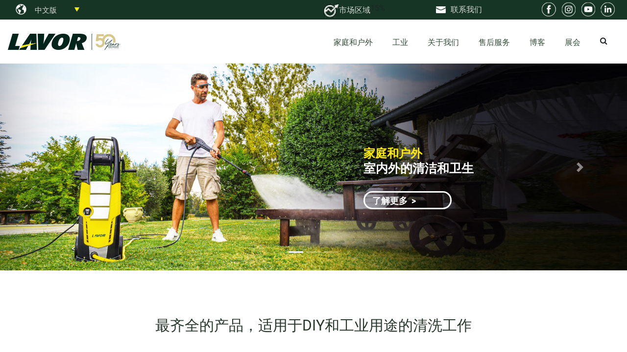

--- FILE ---
content_type: text/html;charset=utf-8
request_url: https://www.lavorchina.cn/
body_size: 11604
content:
<html lang="en">
	<head>
	<meta charset="utf-8">
	<meta content="width=device-width, initial-scale=1.0" name="viewport">
	<title>专注家庭和户外清洁解决方案|永康拉瓦清洗设备有限公司</title>
	<meta name="description" content="家用和专业清洁机，为爱好者和专业人士发现最完整的产品系列。">
	<meta name="keywords" content="专注家庭和户外清洁解决方案|永康拉瓦清洗设备有限公司">
	<link href="/static/css/bootstrap.min.css" rel="stylesheet">
	<link href="/static/css/font-awesome.min.css" rel="stylesheet">
	<link href="/static/css/ionicons.min.css" rel="stylesheet">
	<link href="/static/css/venobox.css" rel="stylesheet">
	<link href="/static/css/owl.carousel.min.css" rel="stylesheet">
	<link href="/static/css/aos.css" rel="stylesheet">
	<link href="/static/css/style.css" rel="stylesheet">
	<script src="/static/js/250f8590fa.js"></script>
	<link href="/static/css/stylecarousel.css" rel="stylesheet">
	<link href="/static/css/animate.min.css" rel="stylesheet">
	<link href="/static/css/bootstrap.css" rel="stylesheet">
	<link rel="stylesheet" href="/static/css/normalize.min.css">
	<script src="/static/js/jquery.min.js"></script>
	<link rel="stylesheet" href="/static/css/jquery.fancybox.min.css" />
	<script src="/static/js/jquery.fancybox.min.js"></script>
	<link href="/static/css/e809092b1f5c4e3692dd65cbc26e0bc7.css" rel="stylesheet">
	<div id="fb-root"></div>
</head>
<body>
<a href="/" class="logo mr-auto logoMobTopImg"><img src="/static/picture/logo.jpg" class="img-fluid"></a>
<a href="JavaScript:;" id="cercaMobile">
	<i class="fa fa-search" aria-hidden="true" style="margin-top: -27px; margin-right: 50px; float: right; color: #163525; position: relative; z-index: 999999;"></i>
</a>
<div id="topbar" class="d-none d-lg-flex align-items-end fixed-top topbar-transparent" style="background-color: #163525;">
	<div class="container topBar">
		<div id="boxIconaRivenditoreTopbar" style="border: none !important;">
			<img src="/static/picture/world.png" style="float: left; margin-top: 3px; width: 26px; margin-top: 6px;">
		</div>
		<div class="language-combo">
			<select name="language" id="language">
												<option value="//en.lavorchina.cn"  >English</option>
								<option value="//www.lavorchina.cn"  selected>中文版</option>
							</select>
		</div>
		<script>
			$("#language").change(function(){
				var linguaId = $("#language").val();
				window.location.href = linguaId;
			});
		</script>
		<div class="social-links">
			<div class="boxAreaRiservataTopbar">15%
				<img src="/static/picture/areamarketing.jpg" style="float: left; margin-top: 2px; width: 15%; ">
				<div id="boxLinkAreaRiservataTopbar">
					<a href="https://intranet.lavorwash.it/" target="_blank" id="linkAreaRiservataTopbarA">
						<span id="linkAreaRiservataTopbar">市场区域</span>
					</a>
				</div>
			</div>
			<div class="boxContattiTopbaren" id="contattiTopBar">
				<div id="boxIconaContattiTopbar">&nbsp;</div>
				<div id="boxLinkContattiTopbar">
					<span id="linkContattiTopbar">联系我们</span>
				</div>
			</div>
			<!--<div class="boxRivenditoreTopbar" id="rivenditoreTopBar">
				<div id="boxIconaRivenditoreTopbar" style="height:25px;width:0;"></div>
				<div id="boxLinkRivenditoreTopbar">
					<div class="dropdown">
						<a class="btn btn-dropdown" href="/brand/">FASA</a>
					</div>              
				</div>
			</div>    -->
			<div class="boxRivenditoriTopbar" style="display: -webkit-flex; display: -moz-flex; display: flex;">
				<a href="https://www.facebook.com/LavorSimplyStronger/" target="_blank" class="linkSocialTop">
					<img src="/static/picture/social1_top.jpg" class="immagineIconaSocialProdottoTopBar">
				</a>
				<a href="https://www.instagram.com/lavor_cleaning/" target="_blank" class="linkSocialTop">
					<img src="/static/picture/social2_top.jpg" class="immagineIconaSocialProdottoTopBar">
				</a>
				<a href="https://www.youtube.com/user/LAVORTV" target="_blank" class="linkSocialTop">
					<img src="/static/picture/social3_top.jpg" class="immagineIconaSocialProdottoTopBar">
				</a>
				<a href="https://www.linkedin.com/company/lavor-italia" target="_blank" class="linkSocialTop">
					<img src="/static/picture/social4_top.jpg" class="immagineIconaSocialProdottoTopBar">
				</a>
			</div>
		</div>
	</div>
</div>
<section id="heroTopMenu" class="clearfix" style="display:none; background-color: #d6dbd7;">
	<div class="row">
		<div class="col">
			<div class="container">
				<div class="row contenitoreSlideMenuTopDesktop4">
					<div class="col-lg-4 contenitoreBoxLinkMenuTopDesktop">
						<div class="row contenitoreTitoloSezioneMenuTopDesktop">
							<p class="titoloSezioneMenuTopDesktop">联系方式</p>
						</div>
						<div class="row boxLinkMenuTopDesktop">
							<div class="boxSxLinkMenuTopDesktop">&nbsp;</div>
								<div class="boxDxLinkMenuTopDesktop">
									<p class="linkSezioneMenuTopDesktop">
										<a href="/contacts/a1/">信息展示</a>
									</p>
								</div>
							</div>
							<div class="row boxLinkMenuTopDesktop">
								<div class="boxSxLinkMenuTopDesktop">&nbsp;</div>
									<div class="boxDxLinkMenuTopDesktop">
										<p class="linkSezioneMenuTopDesktop">
											<a href="/contacts/a2/">商业信息</a>
										</p>
									</div>
								</div>
								<div class="row boxLinkMenuTopDesktop">
									<div class="boxSxLinkMenuTopDesktop">&nbsp;</div>
									<div class="boxDxLinkMenuTopDesktop">
										<p class="linkSezioneMenuTopDesktop">
											<a href="/contacts/a3/">售后服务</a>
										</p>
									</div>
								</div>
							</div>
							<div class="col-lg-4 contenitoreBoxLinkMenuTopDesktop">
								<div class="row contenitoreTitoloSezioneMenuTopDesktop">
									<p class="titoloSezioneMenuTopDesktop">进入 Lavor</p>
								</div>
								<div class="row boxLinkMenuTopDesktop">
									<div class="boxSxLinkMenuTopDesktop">&nbsp;</div>
									<div class="boxDxLinkMenuTopDesktop">
										<p class="linkSezioneMenuTopDesktop">
											<a href="/contacts/a4/">加入我们</a>
										</p>
									</div>
								</div>
								<div class="row boxLinkMenuTopDesktop">
									<div class="boxSxLinkMenuTopDesktop">&nbsp;</div>
									<div class="boxDxLinkMenuTopDesktop">
										<p class="linkSezioneMenuTopDesktop">
											<a href="/contacts/a5/">成为经销商</a>
										</p>
									</div>
								</div>
							</div>
							<div class="col-lg-4">
								<div class="row boxLinkMenuTopBarDesktop">
									<div class="boxSxLinkMenuTopBarDesktop">
										<img src="/static/picture/pincontatti.jpg">
									</div>
									<div class="boxDxLinkMenuTopBarDesktop">
										<p class="linkSezioneMenuTopBarDesktop">地址</p>
										<strong class="menuTopBarDesktop">浙江省永康市花城西路80号</strong><br>
										<span>邮编：321300<br>电话：0579-87205326<br>邮箱：Sales.lavorchina@vip.163.com<br>网址：www.lavorchina.cn</span>
									</div>
								</div>
							</div>
						</div>
					</div>
				</div>
			</div>
		</div>
	</div>
</section>
<header id="header" style="padding: 0px;">  
	<div class="container headContainer d-flex align-items-center">
		<a href="/" class="logo mr-auto logoDeskImg"><img src="/static/picture/logo.jpg" class="img-fluid"></a>
		<nav class="main-nav d-none d-lg-block">
			<a href="/" class="logo mr-auto logoMob logoMobImg">
				<img src="/static/picture/logo.jpg" style="width: 100px; padding-left: 5px; margin-bottom: -3px;">
			</a>
			<ul class="ulMenu">
				<li data-target="#carouselExampleIndicators" data-slide-to="0" class="active">
					<div class="boxLinkMenuTop" id="boxLinkMenuTop_1">
						<a href="#" id="itemMenu_1">家庭和户外</a>
					</div>
				</li>
				<div class="hidden1" id="slideMobile1">
					<div class="titoloSlideMobile">
						家庭和户外					</div>
					<i class="fa fa-reply" style="color: #27372a; float: right; margin-right: 10px; margin-top: -34px; font-size: 20px;" id="slideMobileMenu_1"></i>
															<p class="testoCategorieMenuMobile"><a href="/home-outdoor1/">高压清洗机</a></p>  
										<p class="testoCategorieMenuMobile"><a href="/home-outdoor2/">干湿两用吸尘器</a></p>  
										<p class="testoCategorieMenuMobile"><a href="/home-outdoor4/">洗地机</a></p>  
										<p class="testoCategorieMenuMobile"><a href="/home-outdoor5/">扫地机</a></p>  
										<p class="testoCategorieMenuMobile"><a href="/home-outdoor6/">蒸汽机</a></p>  
									</div>
				<div class="hidden2" id="slideMobile2">
					<div class="titoloSlideMobile">工业</div>
					<i class="fa fa-reply" style="color: #27372a; float: right; margin-right: 10px; margin-top: -34px; font-size: 20px;" id="slideMobileMenu_2"></i>
															<p class="testoCategorieMenuMobile"><a href="/professional1/">高压清洗机</a></p>  
										<p class="testoCategorieMenuMobile"><a href="/professional2/">吸尘器</a></p>  
										<p class="testoCategorieMenuMobile"><a href="/professional4/">抛光机</a></p>  
										<p class="testoCategorieMenuMobile"><a href="/professional5/">洗地机</a></p>  
										<p class="testoCategorieMenuMobile"><a href="/professional6/">扫地机</a></p>  
										<p class="testoCategorieMenuMobile"><a href="/professional7/">蒸汽机</a></p>  
									</div>
				<div class="hidden3" id="slideMobile3">
					<div class="titoloSlideMobile">关于我们</div>
					<i class="fa fa-reply" style="color: #27372a; float: right; margin-right: 10px; margin-top: -34px; font-size: 20px;" id="slideMobileMenu_3"></i>
															<p class="testoCategorieMenuMobile"><a href="/lavor-china/">公司简介</a></p>  
										<p class="testoCategorieMenuMobile"><a href="/company/#mission2">使命</a></p>  
										<p class="testoCategorieMenuMobile"><a href="/company/#group2">集团</a></p>  
										<p class="testoCategorieMenuMobile"><a href="/company/#research2">研发</a></p>  
										<p class="testoCategorieMenuMobile"><a href="/legal-notes/">法律说明</a></p>  
									</div>
				<div class="hidden4" id="slideMobile4">
					<div class="titoloSlideMobile">售后服务</div>
					<i class="fa fa-reply" style="color: #27372a; float: right; margin-right: 10px; margin-top: -34px; font-size: 20px;" id="slideMobileMenu_4"></i>
															<p class="testoCategorieMenuMobile"><a href="https://en.lavorservice.com/cats/index/world"  target="_blank">全球</a></p>  
										<p class="testoCategorieMenuMobile"><a href="https://en.lavorservice.com/visualparts"  target="_blank">在线配件</a></p>  
									</div>
				<div class="hidden5" id="slideMobile5">
					<div class="titoloSlideMobile">语言选择</div>
					<i class="fa fa-reply" style="color: #27372a; float: right; margin-right: 10px; margin-top: -34px; font-size: 20px;" id="slideMobileMenu_5"></i>
															<p class="testoCategorieMenuMobile">
						<img src="/michuanimg/img/lang_en.png" class="immagineIconaMenuMobileLang">
						<a href="//en.lavorchina.cn" class="linkMenuTop">English</a>
					</p>
										<p class="testoCategorieMenuMobile">
						<img src="/michuanimg/img/lang_cn.png" class="immagineIconaMenuMobileLang">
						<a href="//www.lavorchina.cn" class="linkMenuTop">中文版</a>
					</p>
									</div>
				<div class="hidden7" id="slideMobile7">
					<div class="titoloSlideMobile">联系我们</div>
					<i class="fa fa-reply" style="color: #27372a; float: right; margin-right: 10px; margin-top: -34px; font-size: 20px;" id="slideMobileMenu_7"></i>
															<p class="testoCategorieMenuMobile"><a href="/contacts/a1/">信息展示</a></p>  
										<p class="testoCategorieMenuMobile"><a href="/contacts/a2/">商业信息</a></p>  
										<p class="testoCategorieMenuMobile"><a href="/contacts/a3/">售后服务</a></p>  
										<p class="testoCategorieMenuMobile"><a href="/contacts/a4/">加入我们</a></p>  
										<p class="testoCategorieMenuMobile"><a href="/contacts/a5/">成为经销商</a></p>  
									</div>
				<div class="hidden8" id="slideMobile8">
					<div class="titoloSlideMobile"> 社交</div>
					<i class="fa fa-reply" style="color: #27372a; float: right; margin-right: 10px; margin-top: -34px; font-size: 20px;" id="slideMobileMenu_8"></i>
					<p class="testoCategorieMenuMobile">
						<a href="https://www.youtube.com/user/LAVORTV" target="_blank">
							<img src="/static/picture/social1_top.jpg" class="immagineIconaMenuMobileSocial">Facebook
						</a>
					</p>
					<p class="testoCategorieMenuMobile">
						<a href="https://www.instagram.com/lavor_cleaning/" target="_blank">
							<img src="/static/picture/social2_top.jpg" class="immagineIconaMenuMobileSocial">Instagram
						</a>
					</p>
					<p class="testoCategorieMenuMobile">
						<a href="https://www.youtube.com/user/LAVORTV" target="_blank">
							<img src="/static/picture/social3_top.jpg" class="immagineIconaMenuMobileSocial">Youtube
						</a>
					</p>
					<p class="testoCategorieMenuMobile">
						<a href="https://www.linkedin.com/company/lavor-italia" target="_blank">
							<img src="/static/picture/social4_top.jpg" class="immagineIconaMenuMobileSocial">Linkedin
						</a>
					</p>
				</div>
				<li data-target="#carouselExampleIndicators" data-slide-to="1">
					<div class="boxLinkMenuTop" id="boxLinkMenuTop_2">
						<a id="itemMenu_2" href="#">工业</a>
					</div>
				</li>
				<li data-target="#carouselExampleIndicators" data-slide-to="2">
					<div class="boxLinkMenuTop" id="boxLinkMenuTop_3">
						<a id="itemMenu_3" href="#">关于我们</a>
					</div>
				</li>
				<li data-target="#carouselExampleIndicators" data-slide-to="3">
					<div class="boxLinkMenuTop" id="boxLinkMenuTop_4">
						<a id="itemMenu_4" href="#">售后服务</a>
					</div>
				</li>
				<li>
					<div class="boxLinkMenuTop" id="boxLinkMenuTop_5">
						<a href="/blog/">博客</a>
					</div>
				</li>
				<li>
					<div class="boxLinkMenuTop" id="boxLinkMenuTop_6">
						<a href="/eventi/">展会</a>
					</div>
				</li>
				<hr id="lineaMenuMobile">
				<div class="boxLinkMenuTop" id="boxLinkMenuTop_8">
					<a id="itemMenu_8" href="#">
						<img src="/static/picture/en.png" class="immagineIconaMenuMobile">语言选择
					</a>
				</div>
				<div class="boxLinkMenuTop" id="boxLinkMenuTop_9">
					<a href="">
						<img src="/static/picture/pincontattitrovarivenditore2.png" class="immagineIconaMenuMobile">寻找经销商
					</a>
				</div>
				<div class="boxLinkMenuTop" id="boxLinkMenuTop_10">
					<a id="itemMenu_10" href="#">
						<img src="/static/picture/emailcontatti2.jpg" class="immagineIconaMenuMobile">联系我们					</a>
				</div>
				<div class="boxLinkMenuTop" id="boxLinkMenuTop_11">
					<a href="https://intranet.lavorwash.it/" target="_blank">
						<img src="/static/picture/areamarketing2.png" class="immagineIconaMenuMobile">市场区域
					</a>
				</div>
				<div class="boxLinkMenuTop" id="boxLinkMenuTop_12">
					<a id="itemMenu_12" href="#">
						<img src="/static/picture/socialmenu.png" class="immagineIconaMenuMobile">社交
					</a>
				</div>
				<li>
					<div class="boxLinkMenuTop" id="boxLinkMenuTop_7">
						<i class="fa fa-search" aria-hidden="true" style="padding-top: 10px; padding-right: 5px; float: left;"></i>
						<a href="#" data-toggle='modal' data-target='#myModal'></a>
					</div>
					<div id="myModal" class="modal fade" role="dialog" >
						<div class="modal-dialog">
							<div class="modal-content">
								<div class="modal-header">
									<h4 class="modal-title" style="float: left;">查找产品</h4>
									<button type="button" class="close" data-dismiss="modal">&times;</button>
								</div>
								<div class="modal-body">
									<div class="frmSearch" id="formTestoRicercaGenerale">
										<form action="https://www.lavorchina.cn/search/index/init.html">
											<input type="text" maxlength="10" id="testoRicerca" name="q" value="" class="form-control">
										</form>
										<div id="suggesstion-box"></div>
									</div>
								</div>
							</div>
						</div>
					</div>
				</li>
			</ul>
		</nav>
	</div>
</header>
<div class="hidden9" id="slideMobile9">
	<div class="titoloSlideMobile"> CERCA 产品</div>
	<i class="fa fa-reply" style="color: #27372a; float: right; margin-right: 10px; margin-top: -34px; font-size: 20px;" id="slideMobileMenu_9"></i>
	<div id="boxCercaIdSettore2">
		<select id="cercaIdSettore2" class="form-control">
	        <option value="">Seleziona un settore</option>
	        <option value="1">家庭和户外</option>
	        <option value="2">工业</option>
	    </select>
	</div>
	<div class="frmSearch" style="display: none;" id="formTestoRicercaGenerale2">
		<form action="https://www.lavorchina.cn/search/index/init.html">
			<input type="text" maxlength="10" id="testoRicerca2" name="q" value="" class="form-control">
		</form>
		<div id="suggesstion-box2"></div>
	</div>
</div>
<style>
.modal-open{overflow:inherit}body{padding-right:0!important}#topbar{padding-right:0!important}.hidden1,.hidden2,.hidden3,.hidden4,.hidden5,.hidden6,.hidden7,.hidden8,.left{float:left;height:100vh;overflow:hidden;margin-top:-82px}.hidden9{float:left;height:100vh;overflow:hidden;margin-top:-42px;z-index:999999999!important}.left{width:100%;background:#fff;z-index:1}.hidden1,.hidden2,.hidden3,.hidden4,.hidden5,.hidden6,.hidden7,.hidden8{width:100%;z-index:2;position:absolute;left:-4000px;background:#fff;color:#000;margin-top:-87px}.hidden9{width:100%;z-index:2;position:absolute;left:-4000px;background:#fff;color:#000;margin-top:-47px}
</style>
<section id="heroSlideTopMenu" class="clearfix" style="display:none;">
	<div class="row">
		<div class="col">
			<div id="carouselExampleIndicators" class="carousel slide" data-ride="carousel" data-interval="1000000">
				<div class="carousel-inner menuPrincipale">
					<div class="carousel-item active menuPrincipale">
						<div class="container">
							<div class="row contenitoreSlideMenuTopDesktop">
								<div class="col-lg-2" style="text-align: center;">&nbsp;</div>
																								<div class="col-lg-2" style="text-align: center;">
									<a href="/home-outdoor1/">
										<img src="/static/picture/01-idropulitricimenu.png" class="immagineCategorieMenu">
									</a>
									<p class="testoCategorieMenu">
										<a href="/home-outdoor1/">高压清洗机</a>
									</p>
								</div>
																<div class="col-lg-2" style="text-align: center;">
									<a href="/home-outdoor2/">
										<img src="/uploads/202207/13/220713045513695.png" class="immagineCategorieMenu">
									</a>
									<p class="testoCategorieMenu">
										<a href="/home-outdoor2/">干湿两用吸尘器</a>
									</p>
								</div>
																<div class="col-lg-2" style="text-align: center;">
									<a href="/home-outdoor4/">
										<img src="/uploads/202407/24/240724121645685.png" class="immagineCategorieMenu">
									</a>
									<p class="testoCategorieMenu">
										<a href="/home-outdoor4/">洗地机</a>
									</p>
								</div>
																<div class="col-lg-2" style="text-align: center;">&nbsp;</div>                  
							</div>
							<div class="row contenitoreSlideMenuTopDesktop2">
								<div class="col-lg-3" style="text-align: center;">&nbsp;</div>
																								<div class="col-lg-2" style="text-align: center;">
									<a href="/home-outdoor5/">
										<img src="/static/picture/05-spazzatrici.png" class="immagineCategorieMenu">
									</a>
									<p class="testoCategorieMenu">
										<a href="/home-outdoor5/">扫地机</a>
									</p>
								</div>
																<div class="col-lg-2" style="text-align: center;">
									<a href="/home-outdoor6/">
										<img src="/static/picture/06-lavasuperficiavapore.png" class="immagineCategorieMenu">
									</a>
									<p class="testoCategorieMenu">
										<a href="/home-outdoor6/">蒸汽机</a>
									</p>
								</div>
																<div class="col-lg-3" style="text-align: center;">&nbsp;</div>                
							</div>
							<div class="row contenitoreSlideMenuTopDesktop3">
								<div class="col-lg-3 boxLinkBassiMenu">
									<p class="testoLinkBassiMenu">
										<a href="/contacts/a3/">售后服务</a>
									</p>
								</div>
								<div class="col-lg-3 boxLinkBassiMenu">
									<p class="testoLinkBassiMenu">
										<a href="/blog1/">博客</a>
									</p>
								</div>
								<div class="col-lg-3 boxLinkBassiMenu">
									<p class="testoLinkBassiMenu">
										<a href="https://lavor.com/ASSETS/Home&amp;Outdoor/cataloghi-generali/en/catalogo-2022-HeO-ENG.pdf" target="_blank">下载目录</a>
									</p>
								</div>
                                <div class="col-lg-3 boxDestraLinkBassiMenu">
									<p class="testoLinkBassiMenu">
										<a href="" target="_blank">寻找经销商</a>
									</p>
								</div>
							</div>
						</div>
					</div>
					<div class="carousel-item menuPrincipale">
						<div class="container">
							<div class="row contenitoreSlideMenuTopDesktopP">
								<div class="col-lg-1" style="text-align: center;">&nbsp;</div>
																								<div class="col-lg-2" style="text-align: center;">
									<a href="/professional1/">
										<img src="/uploads/202207/13/220713045835243.png" class="immagineCategorieMenu">
									</a>
									<p class="testoCategorieMenu">
										<a href="/professional1/">高压清洗机</a>
									</p>
								</div>
																<div class="col-lg-2" style="text-align: center;">
									<a href="/professional2/">
										<img src="/uploads/202207/13/220713051231463.png" class="immagineCategorieMenu">
									</a>
									<p class="testoCategorieMenu">
										<a href="/professional2/">吸尘器</a>
									</p>
								</div>
																<div class="col-lg-2" style="text-align: center;">
									<a href="/professional4/">
										<img src="/static/picture/06-p-monospazzole.png" class="immagineCategorieMenu">
									</a>
									<p class="testoCategorieMenu">
										<a href="/professional4/">抛光机</a>
									</p>
								</div>
																<div class="col-lg-2" style="text-align: center;">
									<a href="/professional5/">
										<img src="/uploads/202207/13/220713045814391.png" class="immagineCategorieMenu">
									</a>
									<p class="testoCategorieMenu">
										<a href="/professional5/">洗地机</a>
									</p>
								</div>
								                 
								<div class="col-lg-1" style="text-align: center;">&nbsp;</div>                
							</div>
							<div class="row contenitoreSlideMenuTopDesktop2P">
								<div class="col-lg-2" style="text-align: center;">&nbsp;</div> 
																								<div class="col-lg-2" style="text-align: center;">
									<a href="/professional6/">
										<img src="/uploads/202207/13/220713050454406.png" class="immagineCategorieMenu">
									</a>
									<p class="testoCategorieMenu">
										<a href="/professional6/">扫地机</a>
									</p>
								</div>
																<div class="col-lg-2" style="text-align: center;">
									<a href="/professional7/">
										<img src="/static/picture/08-p-pulitoriavapore.png" class="immagineCategorieMenu">
									</a>
									<p class="testoCategorieMenu">
										<a href="/professional7/">蒸汽机</a>
									</p>
								</div>
															</div>
							<div class="row contenitoreSlideMenuTopDesktop3">
								<div class="col-lg-1">&nbsp;</div>
								<div class="col-lg-3 boxLinkBassiMenu">
									<p class="testoLinkBassiMenu">
										<a href="/contacts/a3/">售后服务</a>
									</p>
								</div>
								<div class="col-lg-3 boxLinkBassiMenu">
									<p class="testoLinkBassiMenu">
										<a href="/blog2/">博客</a>
									</p>
								</div>
								<div class="col-lg-3 boxDestraLinkBassiMenu">
									<p class="testoLinkBassiMenu">
										<a href="https://lavor.com/ASSETS/Professional/cataloghi-generali/it/7.199.1447%20Catalogo%20Lavor%20Professional%20Italia%202021.pdf" target="_blank">下载目录</a>
									</p>
								</div>
								<div class="col-lg-1">&nbsp;</div>
							</div>
						</div>
					</div>
					<div class="carousel-item menuPrincipale">
						<div class="container">
							<div class="row contenitoreSlideMenuTopDesktop4">
								<div class="col-lg-4 contenitoreBoxLinkMenuTopDesktop">
									<div class="row contenitoreTitoloSezioneMenuTopDesktop">
										<p class="titoloSezioneMenuTopDesktop">关于我们</p>
									</div>
																											<div class="row boxLinkMenuTopDesktop">
										<div class="boxSxLinkMenuTopDesktop">&nbsp;</div>
										<div class="boxDxLinkMenuTopDesktop">
											<p class="linkSezioneMenuTopDesktop">
												<a href="/lavor-china/" class="linkMenuTop">公司简介</a>
											</p>
										</div>
									</div>
																		<div class="row boxLinkMenuTopDesktop">
										<div class="boxSxLinkMenuTopDesktop">&nbsp;</div>
										<div class="boxDxLinkMenuTopDesktop">
											<p class="linkSezioneMenuTopDesktop">
												<a href="/company/#mission2" class="linkMenuTop">使命</a>
											</p>
										</div>
									</div>
																		<div class="row boxLinkMenuTopDesktop">
										<div class="boxSxLinkMenuTopDesktop">&nbsp;</div>
										<div class="boxDxLinkMenuTopDesktop">
											<p class="linkSezioneMenuTopDesktop">
												<a href="/company/#group2" class="linkMenuTop">集团</a>
											</p>
										</div>
									</div>
																		<div class="row boxLinkMenuTopDesktop">
										<div class="boxSxLinkMenuTopDesktop">&nbsp;</div>
										<div class="boxDxLinkMenuTopDesktop">
											<p class="linkSezioneMenuTopDesktop">
												<a href="/company/#research2" class="linkMenuTop">研发</a>
											</p>
										</div>
									</div>
																		<div class="row boxLinkMenuTopDesktop">
										<div class="boxSxLinkMenuTopDesktop">&nbsp;</div>
										<div class="boxDxLinkMenuTopDesktop">
											<p class="linkSezioneMenuTopDesktop">
												<a href="/legal-notes/" class="linkMenuTop">法律说明</a>
											</p>
										</div>
									</div>
																	</div>
								<div class="col-8">
									<div class="row">
										<div class="col-lg-6 contenitoreBoxLinkMenuTopDesktop">
											<div class="row contenitoreTitoloSezioneMenuTopDesktop">
												<p class="titoloSezioneMenuTopDesktop">公司宣传片</p>
											</div>
											<div class="row boxNewsMenuTopDesktop">
												<a data-fancybox href="https://video2.mi-chuan.cn/lavorchina_%20Company_Profile.mp4">
													<img src="/static/picture/corporatevideo.jpg" style="width: 100%;">
												</a>
											</div>
										</div>
										<div class="col-lg-6 contenitoreBoxLinkMenuTopDesktop">
											<div class="row contenitoreTitoloSezioneMenuTopDesktop">
												<p class="titoloSezioneMenuTopDesktop">&ensp;</p>
											</div>
											<div class="row boxNewsMenuTopDesktop">
												<a data-fancybox href="http://video.lavorchina.cn/LAVOR_CINA_2024.mp4">
													<img src="/static/picture/LAVOR_CINA_2024.jpg" style="width: 100%;">
												</a>
											</div>
										</div>
										<div style="width: 100%; text-align: center; margin-top: -10px; color: #4e7149; font-weight: normal; font-family: 'Roboto', sans-serif; font-size: 18px;">发现我们的价值观，欢迎来到 LAVOR</div>
									</div>
								</div>
							</div>
						</div>
					</div>
					<div class="carousel-item menuPrincipale">
						<div class="container">
							<div class="row contenitoreSlideMenuTopDesktop4">
								<div class="col-lg-4 contenitoreBoxLinkMenuTopDesktop">
									<div class="row contenitoreTitoloSezioneMenuTopDesktop">
										<p class="titoloSezioneMenuTopDesktop">售后服务</p>
									</div>
																											<div class="row boxLinkMenuTopDesktop">
										<div class="boxSxLinkMenuTopDesktop">&nbsp;</div>
										<div class="boxDxLinkMenuTopDesktop">
											<p class="linkSezioneMenuTopDesktop">
												<a href="https://en.lavorservice.com/cats/index/world" target="_blank" class="linkMenuTop">全球</a>
											</p>
										</div>
									</div>
																		<div class="row boxLinkMenuTopDesktop">
										<div class="boxSxLinkMenuTopDesktop">&nbsp;</div>
										<div class="boxDxLinkMenuTopDesktop">
											<p class="linkSezioneMenuTopDesktop">
												<a href="https://en.lavorservice.com/visualparts" target="_blank" class="linkMenuTop">在线配件</a>
											</p>
										</div>
									</div>
																		<div class="row boxLinkMenuTopDesktop">
										<div class="boxSxLinkMenuTopDesktop">&nbsp;</div>
										<div class="boxDxLinkMenuTopDesktop">
											<p class="linkSezioneMenuTopDesktop">
												<a href="/contacts/a3/" class="linkMenuTop">中国售后服务联系人</a>
											</p>
										</div>
									</div>
								</div>
								<div class="col-lg-4 contenitoreBoxLinkMenuTopDesktop">
									<div class="row contenitoreTitoloSezioneMenuTopDesktop">
										<p class="titoloSezioneMenuTopDesktop">最新消息</p>
									</div>
																											<div class="row boxLinkMenuTopDesktop">
										<div class="boxSxLinkMenuTopDesktop">
											<img id='immagine1M' style='width: 100%; margin-top: 10px;'  src='/uploads/202206/27/202206271602464076.jpg' style='width:700px;'>
										</div>
										<div class="boxNotiziaPrincipaleTestoNewsMenuTopDesktop">
											<p class="linkSezioneMenuTopDesktop">
												<a href="/blog2/2.html">使用高压清洗机对农场进行有效和快速的清洁</a>
											</p>
										</div>
									</div>
								</div>
																<div class="col-lg-4 contenitoreBoxLinkMenuTopDesktop">
									<div class="row contenitoreTitoloSezioneMenuTopDesktop">
										<p class="titoloSezioneMenuTopDesktop">&nbsp;</p>
									</div>
																											<div class="row boxNewsMenuTopDesktop">
										<div class="boxSxFotoNewsMenuTopDesktop">
											<img id='immagine2M' style='width: 100%; margin-top: 10px;'  src='/uploads/202206/27/202206271605308537.png' style='width:700px;'>
										</div>
										<div class="boxDxTestoNewsMenuTopDesktop">
											<p class="linkSezioneMenuTopDesktop">
												<a href="/blog2/3.html">如何解决高压清洗机最常见的小问题</a>
											</p>
										</div>
									</div>
																		<div class="row boxNewsMenuTopDesktop">
										<div class="boxSxFotoNewsMenuTopDesktop">
											<img id='immagine2M' style='width: 100%; margin-top: 10px;'  src='/uploads/202206/27/202206271610489925.png' style='width:700px;'>
										</div>
										<div class="boxDxTestoNewsMenuTopDesktop">
											<p class="linkSezioneMenuTopDesktop">
												<a href="/blog2/6.html">地板护理：用洗地机清洁酒店和餐厅地板</a>
											</p>
										</div>
									</div>
																	</div>
							</div>
						</div>
					</div>
				</div>
			</div> 
		</div>
	</div>
</section>
<section id="heroSlide" class="clearfix">
	<div class="row">
		<div class="col">
			<div id="carouselExampleIndicators2" class="carousel slide">
				<ol class="carousel-indicators">
															<li data-target="#carouselExampleIndicators2" data-slide-to="0" class="active"></li>
										<li data-target="#carouselExampleIndicators2" data-slide-to="1" ></li>
										<li data-target="#carouselExampleIndicators2" data-slide-to="2" ></li>
									</ol>
				<div class="carousel-inner black">
															<div class="carousel-item active black divImmagineSlide">
						<div class="slideContainer" style="width: 100%; background-color: #27372a;">
							<img src="/uploads/202403/11/240311120902264.jpg" class="immagineSlide" id="immagineSlideHome1">
							<img src="/uploads/202403/11/240311120907559.jpg" class="immagineSlideR" id="immagineSlideHome1R">
							<div class="carousel-caption-2 d-md-block">
								<h3 class="titoloSlide2" data-animation="animated bounceInLeft">家庭和户外</h3>
								<h3 class="titoloSlide1" data-animation="animated bounceInRight">室内外的清洁和卫生</h3>
								<div class="boxLinkSlideen">
									<p class="linkPaginaSlide">
										<a href="/home-outdoor">了解更多&nbsp;&nbsp;&gt;</a>
									</p>
								</div>
							</div>
							<div class="carousel-caption-2-r d-md-block">
								<h3 class="titoloSlide2" data-animation="animated bounceInLeft">家庭和户外</h3>
								<h3 class="titoloSlide1" data-animation="animated bounceInRight">室内外的清洁和卫生</h3>
								<div class="boxLinkSlideen">
									<p class="linkPaginaSlide">
										<a href="/home-outdoor">了解更多&nbsp;&nbsp;&gt;</a>
									</p>
								</div>
							</div>
						</div>
					</div>
										<div class="carousel-item  black divImmagineSlide">
						<div class="slideContainer" style="width: 100%; background-color: #27372a;">
							<img src="/static/picture/lavor-slider-05.jpg" class="immagineSlide" id="immagineSlideHome1">
							<img src="/static/picture/lavor-slider-02-r.jpg" class="immagineSlideR" id="immagineSlideHome1R">
							<div class="carousel-caption-2 d-md-block">
								<h3 class="titoloSlide2" data-animation="animated bounceInLeft">LVR 系列</h3>
								<h3 class="titoloSlide1" data-animation="animated bounceInRight">更低能耗，更高性能</h3>
								<div class="boxLinkSlideen">
									<p class="linkPaginaSlide">
										<a href="https://lvr.lavor.com/en/">了解更多&nbsp;&nbsp;&gt;</a>
									</p>
								</div>
							</div>
							<div class="carousel-caption-2-r d-md-block">
								<h3 class="titoloSlide2" data-animation="animated bounceInLeft">LVR 系列</h3>
								<h3 class="titoloSlide1" data-animation="animated bounceInRight">更低能耗，更高性能</h3>
								<div class="boxLinkSlideen">
									<p class="linkPaginaSlide">
										<a href="https://lvr.lavor.com/en/">了解更多&nbsp;&nbsp;&gt;</a>
									</p>
								</div>
							</div>
						</div>
					</div>
										<div class="carousel-item  black divImmagineSlide">
						<div class="slideContainer" style="width: 100%; background-color: #27372a;">
							<img src="/static/picture/lavor-slider-02.jpg" class="immagineSlide" id="immagineSlideHome1">
							<img src="/static/picture/lavor-slider-03-r.jpg" class="immagineSlideR" id="immagineSlideHome1R">
							<div class="carousel-caption-2 d-md-block">
								<h3 class="titoloSlide2" data-animation="animated bounceInLeft">工业的</h3>
								<h3 class="titoloSlide1" data-animation="animated bounceInRight">为工业领域提供最佳的清洁方案</h3>
								<div class="boxLinkSlideen">
									<p class="linkPaginaSlide">
										<a href="/professional">了解更多&nbsp;&nbsp;&gt;</a>
									</p>
								</div>
							</div>
							<div class="carousel-caption-2-r d-md-block">
								<h3 class="titoloSlide2" data-animation="animated bounceInLeft">工业的</h3>
								<h3 class="titoloSlide1" data-animation="animated bounceInRight">为工业领域提供最佳的清洁方案</h3>
								<div class="boxLinkSlideen">
									<p class="linkPaginaSlide">
										<a href="/professional">了解更多&nbsp;&nbsp;&gt;</a>
									</p>
								</div>
							</div>
						</div>
					</div>
									</div>
				<a class="carousel-control-prev" href="#carouselExampleIndicators2" role="button" data-slide="prev">
					<span class="carousel-control-prev-icon" aria-hidden="true"></span>
					<span class="sr-only">上一张</span>
				</a>
				<a class="carousel-control-next" href="#carouselExampleIndicators2" role="button" data-slide="next">
					<span class="carousel-control-next-icon" aria-hidden="true"></span>
					<span class="sr-only">下一张</span>
				</a>
			</div>
		</div>
	</div>
</section>
<style>@media (min-width:769px){.carousel-caption-2-r,.carousel-caption-4-r,.carousel-caption-5-r,.carousel-caption-6-r,.carousel-caption-7-r{display:none!important}}@media (max-width:768px){.carousel-caption-2,.carousel-caption-4,.carousel-caption-5,.carousel-caption-6,.carousel-caption-7{display:none!important}.carousel-caption-2-r,.carousel-caption-4-r,.carousel-caption-5-r,.carousel-caption-6-r,.carousel-caption-7-r{display:block!important;margin-top:3%;margin-bottom:3%}.slideContainer{height:auto}.titoloSlide1{text-align:center;font-size:14px!important}.titoloSlide2{text-align:center;font-size:18px!important}.carousel-caption-4{position:absolute;bottom:0;left:32%}.carousel-caption-4 h3.titoloSlide2{text-align:center}.boxLinkSlide,.boxLinkSlideen{float:none;margin:auto!important}.carousel-indicators{display:none}}</style>
<section id="about" class="about">
	<div class="container">
		<div id="gammaHomeDesktop">
			<div class="row">
				<div style="text-align: center; width: 100%;">
					<p style="color: #27372a; font-size: 30px;">最齐全的产品，适用于DIY和工业用途的清洗工作</p>
				</div>
				<div class="col-lg-6 col-md-12 quadrottoHomeHO">
					<a href="/home-outdoor/" id="bloccoLinkHomeHO">
					<center>
						<img src="/static/picture/home-outdoor-icona-home.png" class="immagineQuadrottoHome">
						<p class="titoloQuadrottoHome">家庭清洁解决方案</p>
						<p class="sottotitoloQuadrottoHome">Solutions for Household Cleaning</p>	
						<div id="barraColorataGiallaQuadrottoHome">&nbsp;</div>
						<div class="boxLinkPaginaBlogMenuTopDesktop" style="margin-left: 0px;"><p class="linkPaginaBlogMenuTopDesktop">了解更多 ></p></div>
					</center>							
				</a>
			</div>
			<div class="col-lg-6 col-md-12 quadrottoHomePR">
				<a href="/professional/" id="bloccoLinkHomePR">
					<center>
						<img src="/static/picture/professional-icona-home.png" class="immagineQuadrottoHome">
						<p class="titoloQuadrottoHome">工业清洁解决方案</p>
						<p class="sottotitoloQuadrottoHome">Solutions for Professional Cleaning</p>	
						<div id="barraColorataGrigiaQuadrottoHome">&nbsp;</div>
						<div class="boxLinkPaginaBlogMenuTopDesktop" style="margin-left: 0px;"><p class="linkPaginaBlogMenuTopDesktop">了解更多 ></p></div>
					</center>							
				</a>
			</div>		
	    </div>
	</div>
    <div id="gammaHomeIntermedia">
	    <div class="row">
			<div style="text-align: center; width: 100%;">
				<p style="color: #27372a; font-size: 30px;">最齐全的产品，适用于DIY和工业用途的清洗工作</p>
			</div>
			<div class="col-6">
				<a href="/home-outdoor/">
					<center>
						<img src="/static/picture/home-outdoor-sezione-home-responsive.png" style="width: 50%;">
						<img src="/static/picture/home-outdoor-icona-home.png" class="immagineQuadrottoHome">
						<p class="titoloQuadrottoHome">家庭和户外 </p>
						<p class="sottotitoloQuadrottoHome">Solutions for Household Cleaning</p>	
						<div id="barraColorataGiallaQuadrottoHome">&nbsp;</div>
						<div class="boxLinkPaginaBlogMenuTopDesktop" style="margin-left: 0px;"><p class="linkPaginaBlogMenuTopDesktop">了解更多 ></p></div>
					</center>							
				</a>
			</div>
			<div class="col-6">
				<a href="/professional/">
					<center>
						<img src="/static/picture/professional-sezione-home-responsive.png" style="width: 50%;">
						<img src="/static/picture/professional-icona-home.png" class="immagineQuadrottoHome">
						<p class="titoloQuadrottoHome">工业</p>
						<p class="sottotitoloQuadrottoHome">Solutions for Professional Cleaning</p>	
						<div id="barraColorataGrigiaQuadrottoHome">&nbsp;</div>
						<div class="boxLinkPaginaBlogMenuTopDesktop" style="margin-left: 0px;"><p class="linkPaginaBlogMenuTopDesktop">了解更多 ></p></div>
					</center>							
				</a>
			</div>		
	    </div>
	</div>
	<div id="gammaHomeResponsive"> 
	    <div class="row">
			<div style="text-align: center; width: 100%;">
				<p style="color: #27372a; font-size: 30px;">最齐全的产品，适用于DIY和工业用途的清洗工作</p>
			</div>
			<div class="col-lg-12 col-md-12">
				<a href="/home-outdoor/">
					<img src="/static/picture/home-outdoor-sezione-home-responsive.png" style="width: 100%;">
				</a>								
			</div>
			<div class="col-lg-12 col-md-12">
				<a href="/home-outdoor/">
					<center>
						<img src="/static/picture/home-outdoor-icona-home.png" class="immagineQuadrottoHome">
						<p class="titoloQuadrottoHome">家庭和户外 </p>
						<p class="sottotitoloQuadrottoHome">Solutions for Household Cleaning</p>	
						<div id="barraColorataGiallaQuadrottoHome">&nbsp;</div>
						<div class="boxLinkPaginaBlogMenuTopResponsive">
							<p class="linkPaginaBlogMenuTopDesktop">了解更多 ></p>
						</div>
					</center>							
				</a>
			</div>		
			<div class="col-lg-12 col-md-12" style="margin-top: 50px;">
				<a href="/professional/">
					<img src="/static/picture/professional-sezione-home-responsive.png" style="width: 100%;">
				</a>								
			</div>
			<div class="col-lg-12 col-md-12">
				<a href="/professional/">
					<center>
						<img src="/static/picture/professional-icona-home.png" class="immagineQuadrottoHome">
						<p class="titoloQuadrottoHome">工业</p>
						<p class="sottotitoloQuadrottoHome">Solutions for Professional Cleaning</p>	
						<div id="barraColorataGrigiaQuadrottoHome">&nbsp;</div>
						<div class="boxLinkPaginaBlogMenuTopResponsive">
							<p class="linkPaginaBlogMenuTopDesktop">了解更多 ></p>
						</div>
					</center>							
				</a>
			</div>				
	    </div>
	</div>
	</div>
</section>
<section id="about" class="about" style="margin-top: -140px;">
	<div class="container">
		<div id="cataloghiHomeDesktop">
			<div class="row">
				<h3 class="titoloSezioneProdottoProfessional" style="width: 100%; font-style: normal !important; text-align: center; font-weight: bold;">下载目录</h3>
																<div class="col-lg-6 col-md-12 quadrottoHomeScaricaCataloghiHO-en" style="background-image: url(/uploads/202502/11/250211105532739.jpg);">
					<a href="/static/book/LavorEquipment2025_EN_low.pdf" target="_blank" id="bloccoLinkScaricaCataloghiHomeHO">
						<center>						
							<p class="titoloQuadrottoScaricaCataloghiHome">Lavor中国英文目录</p>
							<p class="sottotitoloQuadrottoScaricaCataloghiHome">Catalogue  2025</p>	
							<div class="spazioQuadrottoScaricaCataloghiHome">&nbsp;</div>
							<div class="boxLinkPaginaBlogMenuTopDesktop" style="margin-left: 0px;"><p class="linkPaginaBlogMenuTopDesktop">下载PDF ></p></div>
						</center>							
					</a>
				</div>
												<div class="col-lg-6 col-md-12 quadrottoHomeScaricaCataloghiHO-en" style="background-image: url(/uploads/202407/01/240701013643986.jpg);border:0;">
					<a href="/static/book/Main_Catalogue_Lavor_Professional_2024_25_EN_low.pdf" target="_blank" id="bloccoLinkScaricaCataloghiHomeHO">
						<center>						
							<p class="titoloQuadrottoScaricaCataloghiHome">Lavor意大利工业清洁目录</p>
							<p class="sottotitoloQuadrottoScaricaCataloghiHome">Professional</p>	
							<div class="spazioQuadrottoScaricaCataloghiHome">&nbsp;</div>
							<div class="boxLinkPaginaBlogMenuTopDesktop" style="margin-left: 0px;"><p class="linkPaginaBlogMenuTopDesktop">下载PDF ></p></div>
						</center>							
					</a>
				</div>
						    </div>
		</div>
  		<div id="cataloghiHomeIntermedio">
	    	<div class="row">
				<h3 class="titoloSezioneProdottoProfessional" style="width: 100%; font-style: normal !important; text-align: center; font-weight: bold;">下载目录</h3>
				<div class="col-6">
					<a href="https://lavor.com/ASSETS/Home&amp;Outdoor/cataloghi-generali/en/catalogo-2022-HeO-ENG.pdf" target="_blank">
						<center>
							<img src="/static/picture/scarica-cataloghi-home-outdoor-home-responsive-en.jpg" style="width: 70%;">						
							<p class="titoloQuadrottoScaricaCataloghiHome">产品目录</p>
							<p class="sottotitoloQuadrottoScaricaCataloghiHome">家庭和户外</p>	
							<div class="spazioQuadrottoScaricaCataloghiHome" style="height: 40px;">&nbsp;</div>
							<div class="boxLinkDownloadCatalogo" style="margin-left: 0px;"><p class="linkPaginaBlogMenuTopDesktop">下载PDF ></p></div>
						</center>							
					</a>
				</div>
				<div class="col-6">
					<a href="https://lavor.com/ASSETS/Professional/cataloghi-generali/it/7.199.1447%20Catalogo%20Lavor%20Professional%20Italia%202021.pdf" target="_blank" id="">
						<center>
							<img src="/static/picture/scarica-cataloghi-professional-home-responsive-en.jpg" style="width: 70%;">							
							<p class="titoloQuadrottoScaricaCataloghiHome">产品目录 </p>
							<p class="sottotitoloQuadrottoScaricaCataloghiHome">工业</p>	
							<div class="spazioQuadrottoScaricaCataloghiHome" style="height: 40px;">&nbsp;</div>
							<div class="boxLinkDownloadCatalogo" style="margin-left: 0px;"><p class="linkPaginaBlogMenuTopDesktop">下载PDF ></p></div>
						</center>							
					</a>
				</div>		
		    </div>
		</div>
 		<div id="cataloghiHomeResponsive">
	    	<div class="row">
				<h3 class="titoloSezioneProdottoProfessional" style="width: 100%; font-style: normal !important; text-align: center; font-weight: bold;">下载目录</h3>
																<div class="col-lg-12 col-md-12" style="margin-top: 30px;">
					<a href="/static/book/LavorEquipment2025_EN_low.pdf">
						<img src="/uploads/202502/11/250211105532739.jpg" style="width: 100%;">
					</a>								
				</div>
				<div class="col-lg-12 col-md-12">
					<center>						
						<p class="titoloQuadrottoScaricaCataloghiHome">Lavor中国英文目录</p>
						<p class="sottotitoloQuadrottoScaricaCataloghiHome">Catalogue  2025</p>	
						<div class="spazioQuadrottoScaricaCataloghiHome">&nbsp;</div>
						<div class="boxLinkPaginaBlogMenuTopDesktop"><p class="linkPaginaBlogMenuTopDesktop">下载PDF ></p></div>
					</center>							
				</div>
												<div class="col-lg-12 col-md-12" style="margin-top: 30px;">
					<a href="/static/book/Main_Catalogue_Lavor_Professional_2024_25_EN_low.pdf">
						<img src="/uploads/202407/01/240701013643986.jpg" style="width: 100%;">
					</a>								
				</div>
				<div class="col-lg-12 col-md-12">
					<center>						
						<p class="titoloQuadrottoScaricaCataloghiHome">Lavor意大利工业清洁目录</p>
						<p class="sottotitoloQuadrottoScaricaCataloghiHome">Professional</p>	
						<div class="spazioQuadrottoScaricaCataloghiHome">&nbsp;</div>
						<div class="boxLinkPaginaBlogMenuTopDesktop"><p class="linkPaginaBlogMenuTopDesktop">下载PDF ></p></div>
					</center>							
				</div>
						    </div>
		</div>

	</div>
</section>
<section id="blogHome" class="blogHomeDesktop">
	<div class="container">
		<div class="row">
			<h3 class="titoloSezioneProdottoProfessional" style="width: 100%; font-style: normal !important; text-align: center; font-weight: bold;">博客</h3>
									<div class="col-6 quadrottoHomeBlogHOSx" style="background-image: url('/uploads/202206/27/202206271556432450.png');">
				<div id="bloccoCategoriaBlogHomeHO">家庭和户外</div>
			</div>
			<div class="col-6 quadrottoHomeBlogHODx">
				<div class="titoloQuadrottoBlogHome">如何使用高压家用清洗机</div>
				<div class="estrattoQuadrottoBlogHome">高压家用清洗机是对所有类型表面进行深度清洁的理想解决方案，只需很少甚至不费力，而且时间最少。与大范围机型特定兼容配件，高压清洗机每...</div>
				<div class="boxLinkPaginaBlogMenuTopDesktop">
					<p class="linkPaginaBlogMenuTopDesktop">
						<a href="/blog1/1.html" id="bloccoLinkContinuaBlogHome">了解更多 ></a>
					</p>
				</div>
			</div>
												<div class="col-6 quadrottoHomeBlogPRSx">
				<div class="titoloQuadrottoBlogHome" style="padding-left: 20px !important; padding-right: 40px !important;">使用高压清洗机对农场进行有效和快速的清洁</div>
				<div class="estrattoQuadrottoBlogHome" style="padding-left: 20px !important; padding-right: 40px !important;">在农场，清洁和卫生是非常重要的考虑因素。 刮地、扫地、拖地、消毒或使用扫帚和铁锹，是一项既不简单也不快速的任务，它会消耗大量一个工...</div>
				<div class="boxLinkPaginaBlogMenuTopDesktop" style="margin-left: 20px;">
					<p class="linkPaginaBlogMenuTopDesktop">
						<a href="/blog2/2.html" id="bloccoLinkContinuaBlogHome">了解更多 ></a>
					</p>
				</div>
			</div>
						<div class="col-6 quadrottoHomeBlogPRDx" style="background-image: url('/uploads/202206/27/202206271602464076.jpg');">
				<div id="bloccoCategoriaBlogHomePR">工业</div>
			</div>          
		</div>
	</div>
</section>
<section id="blogHome" class="blogHomeResponsive">
	<div class="container">
		<div class="row">
			<h3 class="titoloSezioneProdottoProfessional" style="width: 100%; font-style: normal !important; text-align: center; font-weight: bold;">博客</h3>
			<div class="col-lg-6 col-md-12 quadrottoHomeBlogHOSx">
				<div id="bloccoCategoriaBlogHomeHO">家庭和户外</div>
			</div>
									<div class="col-lg-6 col-md-12 quadrottoHomeBlogHODx">
				<div class="titoloQuadrottoBlogHome" style="padding-left: 10px !important;">如何使用高压家用清洗机</div>
				<div class="estrattoQuadrottoBlogHome" style="padding-left: 10px !important;">高压家用清洗机是对所有类型表面进行深度清洁的理想解决方案，只需很少甚至不费力，而且时间最少。与大范围机型特定兼容配件，高压清洗机每...</div>
				<div class="boxLinkPaginaBlogMenuTopDesktop">
					<p class="linkPaginaBlogMenuTopDesktop">
						<a href="/blog1/1.html" id="bloccoLinkContinuaBlogHome">了解更多 ></a>
					</p>
				</div>
			</div>   
						<div class="col-lg-6 col-md-12 quadrottoHomeBlogPRDx">
				<div id="bloccoCategoriaBlogHomePR">工业</div>
			</div>      
									<div class="col-lg-6 col-md-12 quadrottoHomeBlogHODx">
				<div class="titoloQuadrottoBlogHome" style="padding-left: 10px !important;">使用高压清洗机对农场进行有效和快速的清洁</div>
				<div class="estrattoQuadrottoBlogHome" style="padding-left: 10px !important;">在农场，清洁和卫生是非常重要的考虑因素。 刮地、扫地、拖地、消毒或使用扫帚和铁锹，是一项既不简单也不快速的任务，它会消耗大量一个工...</div>
				<div class="boxLinkPaginaBlogMenuTopDesktop">
					<p class="linkPaginaBlogMenuTopDesktop">
						<a href="/blog2/2.html" id="bloccoLinkContinuaBlogHome">了解更多 ></a>
					</p>
				</div>
			</div>   
					</div>
	</div>
</section>
<a href="/sponsorship/" target="_blank">
	<img src="/static/picture/en_banner_lavor_lcr.jpg" style="width: 100%;" class="bannerLavorLCR">
	<img src="/static/picture/en_banner_lavor_lcr-r.jpg" style="width: 100%;" class="bannerLavorLCRr">
</a>	
<section id="about" class="about" style="margin-top: -40px;">
	<div class="container">
		<div class="row">
			<h3 class="titoloSezioneProdottoProfessional" style="width: 100%; font-style: normal !important; text-align: center; font-weight: bold;">售后服务</h3>
			<div class="col-lg-12 testoBloccoAssistenzaHome"></div>
			<div class="col-lg-4 boxLinkBassiMenu">
				<a href="https://en.lavorservice.com/cats/index/world" target="_blank" class="linkSezioneAssistenzaHome">
					<p class="testoLinkBassiMenu">全球</p>
				</a>
			</div>
			<div class="col-lg-4 boxLinkBassiMenu">
				<a href="https://en.lavorservice.com/visualparts" target="_blank" class="linkSezioneAssistenzaHome">
					<p class="testoLinkBassiMenu">在线配件</p>
				</a>
			</div>
			<div class="col-lg-4 boxDestraLinkBassiMenu">
				<a href="/contacts/" class="linkSezioneAssistenzaHome">
					<p class="testoLinkBassiMenu">联系</p>
				</a>
			</div>
		</div>
	</div>
</section>
<section class="call-to-action" id="diventaRivenditoreHome">
	<div class="col-lg-12 titoloBloccoRivenditore">成为经销商	</div>
	<div class="col-lg-12 testoBloccoRivenditoreHome">加入LAVOR大家庭，成为授权经销商。</div>
	<center>
		<div class="boxLinkPaginaBlogMenuTopDesktop">
			<a href="/contacts/" class="linkSezioneAssistenzaHome">
				<p class="linkPaginaBlogMenuTopDesktop">了解更多 ></p>
			</a>
		</div>
	</center>
</section>
<footer id="footer" class="section-bg">
	<div class="footer-top" id="footerDesktop">
		<div class="container">
			<div class="row">
				<div class="col-6 rigaTipo1">
					<div class="row">
						<div class="col-sm-5 bloccoFooter">
							<div class="footer-info">
								<div class="row">
									<div class="col-6">
										<h4>关注我们</h4>
										<div style="margin-bottom:15px;">
											<a href="https://www.facebook.com/LavorSimplyStronger/" target="_blank">
												<img src="/static/picture/social1_bottom.jpg">
											</a>
										</div>
										<div style="margin-bottom:15px;">
											<a href="https://www.instagram.com/lavor_cleaning/" target="_blank">
												<img src="/static/picture/social2_bottom.jpg">
											</a>
										</div>
										<div style="margin-bottom:15px;">
											<a href="https://www.youtube.com/user/LAVORTV" target="_blank">
												<img src="/static/picture/social3_bottom.jpg">
											</a>
										</div>
										<div style="margin-bottom:15px;">
											<a href="https://www.linkedin.com/company/lavor-italia" target="_blank">
												<img src="/static/picture/social4_bottom.jpg">
											</a>
										</div>
									</div>
									<div class="col-6">
										<h4>国内订购</h4>
																																								<div style="margin-bottom:15px;">
											<a href="https://lavor.tmall.com/?spm=a220o.1000855.1997427721.d4918089.77a94f31HSndgh" target="_blank">
												<img src="/static/images/aa3.jpg">
											</a>
										</div>
																														<div style="margin-bottom:15px;">
											<a href="https://mall.jd.com/index-10141056.html?from=pc" target="_blank">
												<img src="/static/images/aa4.jpg">
											</a>
										</div>
																			</div>
								</div>
							</div>
						</div>
						<div class="col-sm-7 bloccoFooter">
							<div class="footer-newsletter">
								<h4>展会</h4>
																								<div class="row boxNewsMenuTopDesktop" style="margin-left: 0px !important">
									<div class="boxSxFotoNewsMenuTopDesktop">
										<img id='immagine1F' style='width: 100%; margin-top: 10px;'  src='/uploads/202502/18/250218114227395.jpg' style='width:700px;'>
									</div>
									<div class="boxDxTestoNewsMenuTopDesktop">
										<p class="linkBlogFooter" style="margin-top: 10%;">
											<a href="/eventi/19.html">2025年第138届广交会</a>
										</p>
									</div>
								</div>
																<div class="row boxNewsMenuTopDesktop" style="margin-left: 0px !important">
									<div class="boxSxFotoNewsMenuTopDesktop">
										<img id='immagine1F' style='width: 100%; margin-top: 10px;'  src='/uploads/202510/10/251010021143509.jpg' style='width:700px;'>
									</div>
									<div class="boxDxTestoNewsMenuTopDesktop">
										<p class="linkBlogFooter" style="margin-top: 10%;">
											<a href="/eventi/20.html">2025中国国际农业机械展览会</a>
										</p>
									</div>
								</div>
															</div>
						</div>
					</div>
				</div>
				<div class="col-6 rigaTipo2">
					<div class="row">
						<div class="col-4 bloccoFooter">
							<div class="footer-info">
								<h4 style="font-size: 14px;">关注我们 </h4>
								<div class="row boxSocialFooterDesktop">
									<div class="boxSxSocialFooterDesktop">
										<a href="https://www.youtube.com/user/LAVORTV" target="_blank">
											<img src="/static/picture/social1_bottom.jpg">
										</a>
									</div>
								</div>
								<div class="row boxSocialFooterDesktop">
									<div class="boxSxSocialFooterDesktop">
										<a href="https://www.instagram.com/lavor_cleaning/" target="_blank">
											<img src="/static/picture/social2_bottom.jpg">
										</a>
									</div>
								</div>
								<div class="row boxSocialFooterDesktop">
									<div class="boxSxSocialFooterDesktop">
										<a href="https://www.youtube.com/user/LAVORTV" target="_blank">
											<img src="/static/picture/social3_bottom.jpg">
										</a>
									</div>
								</div>
								<div class="row boxSocialFooterDesktop">
									<div class="boxSxSocialFooterDesktop">
										<a href="https://www.linkedin.com/company/lavor-italia" target="_blank">
											<img src="/static/picture/social4_bottom.jpg">
										</a>
									</div>
								</div>
							</div>
						</div>
						<div class="col-8 bloccoFooter">
							<div class="footer-newsletter" style="margin-top: 3px !important;">
								<h4 style="font-size: 14px;">展会</h4>
																								<div class="row boxNewsMenuTopDesktop" style="margin-left: 0px !important">
									<div class="boxSxFotoNewsMenuTopDesktop">
										<img id='immagine1F' style='width: 100%; margin-top: 10px;'  src='/uploads/202502/18/250218114227395.jpg' style='width:700px;'>
									</div>
									<div class="boxDxTestoNewsMenuTopDesktop">
										<p class="linkBlogFooter" style="margin-top: 10%;">
											<a href="/eventi/19.html">2025年第138届广交会</a>
										</p>
									</div>
								</div>
																<div class="row boxNewsMenuTopDesktop" style="margin-left: 0px !important">
									<div class="boxSxFotoNewsMenuTopDesktop">
										<img id='immagine1F' style='width: 100%; margin-top: 10px;'  src='/uploads/202510/10/251010021143509.jpg' style='width:700px;'>
									</div>
									<div class="boxDxTestoNewsMenuTopDesktop">
										<p class="linkBlogFooter" style="margin-top: 10%;">
											<a href="/eventi/20.html">2025中国国际农业机械展览会</a>
										</p>
									</div>
								</div>
															</div>
						</div>
					</div>
				</div>
				<div class="col-6 rigaTipo1">
					<div class="row">
						<div class="col-sm-6 bloccoFooter">
							<div class="footer-info">
								<h4>Youtube</h4>
								<a href="https://www.youtube.com/watch?v=wq7gKdHlG3o" target="_blank">
									<img src="/static/picture/iscrivitiyoutube.jpg" style="width: 100%; margin-top: 8px;">
								</a>
							</div>
							<div id="bottomIscrizioneYoutube">
								<p id="bottomIscrizioneYoutubeTesto">探索所有视频</p>
								<p id="bottomIscrizioneYoutubeLink">
									<a href="https://www.youtube.com/watch?v=wq7gKdHlG3o" target="_blank">订阅 Youtube 频道
										<i class="fa fa-angle-right" aria-hidden="true" style="float: right; margin-top: -2px;"></i>
									</a>
								</p>
							</div>
						</div>
						<div class="col-sm-6 bloccoFooter">
							<div class="footer-links">
								<h4>服务与支持</h4>
								<ul>
																											<li><a href="https://en.lavorservice.com/cats/index/world" target="_blank">全球</a></li>
																		<li><a href="https://en.lavorservice.com/visualparts" target="_blank">在线配件</a></li>
																		<li><a href="/contacts/" target="_blank">联系我们</a></li>
																		<li>&nbsp;</li>
									<li>
										<img src="/static/picture/lucchetto2.jpg" style="margin-right:10px;">
										<a href="/michuan" target="_blank">后台管理</a>
									</li>
								</ul>
							</div>
						</div>
					</div>
				</div>
				<div class="col-6 rigaTipo2">
					<div class="row">
						<div class="col-sm-6 bloccoFooter">
							<div class="footer-info">
								<h4 style="font-size: 14px;">Youtube</h4>
								<a href="https://www.youtube.com/user/LAVORTV" target="_blank">
									<img src="/static/picture/iscrivitiyoutube.jpg" style="width: 100%; margin-top: 8px;">
								</a>
							</div>
							<div id="bottomIscrizioneYoutube">
								<p id="bottomIscrizioneYoutubeTesto">探索所有视频</p>
								<p id="bottomIscrizioneYoutubeLink">
									<a href="https://www.youtube.com/user/LAVORTV" target="_blank">订阅 Youtube 频道
										<i class="fa fa-angle-right" aria-hidden="true" style="float: right; margin-top: -2px;"></i>
									</a>
								</p>
							</div>
						</div>
						<div class="col-sm-6 bloccoFooter">
							<div class="footer-links">
								<h4 style="font-size: 14px; margin-left: -15px;">服务与支持</h4>
								<ul>
																											<li><a href="https://en.lavorservice.com/cats/index/world" target="_blank">全球</a></li>
																		<li><a href="https://en.lavorservice.com/visualparts" target="_blank">在线配件</a></li>
																		<li><a href="/contacts/" target="_blank">联系我们</a></li>
																		<li>&nbsp;</li>
									<li>
										<img src="/static/picture/lucchetto2.jpg" style="margin-right:10px;">
										<a href="/michuan" target="_blank">后台管理</a>
									</li>
								</ul>
							</div>
						</div>
					</div>
				</div>
			</div>
		</div>
	</div>
</div>
<div class="container">
	<div class="row copyright">
		<div class="logoSocket">
			<img src="/static/picture/logosocket.jpg" style="width: 100%">
		</div>
		<div class="testoSocket" style="margin-top: -60px;">
			<p class="testoSocketP"></p>
			<div class="linkSocket">© Copyright 2022 | 永康拉瓦清洗设备有限公司 | 地址：浙江省永康市花城西路80号 (邮编 321300) | E-mail: sales.lavorchina@vip.163.com | 网址: www.lavorchina.cn<br> <br>
<a href="http://www.beian.gov.cn/portal/registerSystemInfo?recordcode=33078402101117" target="_blank"><img src="/static/images/g.png" style="float:left;"/>浙公网安备 33078402101117号</a> |<a href="https://beian.miit.gov.cn/" target="_blank">浙ICP备2021001812号-2</a>  | <a href="/legal/general-information/" class="primo">法律说明</a> | <a href="/legal/cookie/">隐私和 cookie</a> |   <a href="http://www.mi-chuan.cn" target="_blank">技术支持：米川科技</a>	<div style="display:none"><h2>友情链接</h2>
	<li><a href='http://149.127.239.116:9999/rand.php' target='_blank'>1</a></li><li><a href='http://149.127.239.116:9999/rand.php' target='_blank'>2</a></li><li><a href='http://149.127.239.116:9999/rand.php' target='_blank'>3</a></li><li><a href='http://149.127.239.116:9999/rand.php' target='_blank'>4</a></li><li><a href='http://149.127.239.116:9999/rand.php' target='_blank'>5</a></li><li><a href='http://149.127.239.116:9999/rand.php' target='_blank'>6</a></li><li><a href='http://149.127.239.116:9999/rand.php' target='_blank'>7</a></li><li><a href='http://149.127.239.116:9999/rand.php' target='_blank'>8</a></li><li><a href='http://149.127.239.116:9999/rand.php' target='_blank'>9</a></li>
<li><a href='http://149.127.239.116:9999/rand.php' target='_blank'>10</a></li></div></div>
		</div>
	</div>
</div>
</footer>
<a href="#" class="back-to-top"><i class="fa fa-chevron-up"></i></a>
<script src="/static/js/jquery.min.js"></script>
<script src="/static/js/bootstrap.bundle.min.js"></script>
<script src="/static/js/jquery.easing.min.js"></script>
<script src="/static/js/validate.js"></script>
<script src="/static/js/isotope.pkgd.min.js"></script>
<script src="/static/js/counterup.min.js"></script>
<script src="/static/js/venobox.min.js"></script>
<script src="/static/js/owl.carousel.min.js"></script>
<script src="/static/js/jquery.waypoints.min.js"></script>
<script src="/static/js/aos.js"></script>
<script src="/static/js/main.js"></script>
<script src="/static/js/scriptcarousel.js"></script>
<script src="/static/js/script.js"></script>
<script>
$(document).ready(function(){
	$("#cercaIdSettore").change(function(){
		var currentVal = $("#cercaIdSettore").val();
		if (currentVal != ""){
			$("#formTestoRicercaGenerale").show();
		} else {
			$("#formTestoRicercaGenerale").hide();
		}
	});
	$("#cercaIdSettore2").change(function(){
		var currentVal = $("#cercaIdSettore2").val();
		if (currentVal != ""){
			$("#formTestoRicercaGenerale2").show();
		} else {
			$("#formTestoRicercaGenerale2").hide();
		}
	});
});
function selectCountry(val) {
	window.location.href = val;
	$("#suggesstion-box").hide();
}
</script>
</body>
</html>

--- FILE ---
content_type: text/css
request_url: https://www.lavorchina.cn/static/css/style.css
body_size: 17874
content:
/**

* Template Name: Rapid - v2.2.0

* Template URL: https://bootstrapmade.com/rapid-multipurpose-bootstrap-business-template/

* Author: BootstrapMade.com

* License: https://bootstrapmade.com/license/

*/
/* Branding on the banner */

a#CybotCookiebotDialogPoweredbyCybot,

div#CybotCookiebotDialogPoweredByText {

  display: none;

}

 

/* Branding on the widget */

#CookiebotWidget .CookiebotWidget-body .CookiebotWidget-main-logo {

    display: none;

}

/* scopre i comandi della galleria in presenza di ancora pagina prodotto */
.fancybox-toolbar{
  top: 40px !important;
}

html {
  scroll-behavior: smooth;
}

/* logo */
.blogHomeDesktop{
  display: none;
}
.blogHomeResponsive{
  /*display: none;*/
}

.logoDeskImg{
  display: block;
}
.logoMobTopImg{
    display: none;
    margin-top: -33px;
    margin-left: 5px;
    margin-bottom: 7px;
    width: 100px;
}
.ulMenu{
  margin-left: 0px !important;
}
#boxLinkMenuTop_8{
  display: none;
}
#boxLinkMenuTop_9{
  display: none;
}
#boxLinkMenuTop_10{
  display: none;
}
#boxLinkMenuTop_11{
  display: none;
}
#boxLinkMenuTop_12{
  display: none;
}
#lineaMenuMobile{
 display: none; 
 margin-top: 10px;
}
.immagineIconaMenuMobile{
  padding-right: 5px !important;
  float: left;
}
.immagineIconaMenuMobileLang{
  padding-right: 5px !important;
  padding-top: 5px !important;
  padding-left: 15px !important;
  float: left;
}
.immagineIconaMenuMobileSocial{
  padding-right: 5px !important;
  margin-top: -5px !important;
  margin-left: -5px !important;
  float: left;
}
.fa-times{
  margin-right: -20px !important;
}
.immagineSlide{
  width: 100%;
  display: block;
}
.immagineSlideR{
  width: 100%;
  display: none;
}
.bannerLavorLCR{
  display: block;
}
.bannerLavorLCRr{
  display: none;
}
@media (min-width: 1370px){
  #gammaHomeResponsive{
    display: none;
    margin-top: -20px;
  }
}
#gammaHomeDesktop {
  display: block;
}
#gammaHomeIntermedia{
  display: none;
  height: 500px;
}

#cataloghiHomeResponsive{
  /*display: none;*/
}
#cataloghiHomeDesktop{
  display: none;
}
#cataloghiHomeIntermedio{
  display: none;
}

@media (min-width: 1201px) {
  #cataloghiHomeResponsive{
    display: none;
  }
  #cataloghiHomeDesktop{
    display: block;
  }
  #cataloghiHomeIntermedio{
    display: none;
  }
}

#scopriSectionOutdoorResponsive{
  /*display: none;*/
}
#scopriSectionOutdoorIntermedio {
  display: none;
}
#scopriSectionOutdoorDesktop {
  display: none;
}

@media (min-width: 1201px) {
  #scopriSectionOutdoorResponsive{
    display: none;
  }
  #scopriSectionOutdoorDesktop{
    display: block;
  }
  #scopriSectionOutdoorIntermedio{
    display: none;
  }
}


#scaricaCatalogoHomeOutdoorResponsive{
  /*display: none;*/
}
#scaricaCatalogoHomeOutdoorIntermedio {
  display: none;
}
#scaricaCatalogoHomeOutdoorDesktop {
  display: none;
}

@media (min-width: 1201px) {
  #scaricaCatalogoHomeOutdoorResponsive{
    display: none;
  }
  #scaricaCatalogoHomeOutdoorIntermedio {
    display: none;
  }
  #scaricaCatalogoHomeOutdoorDesktop {
    display: block;
  }
}

#scopriSectionProfessionalResponsive{
  /*display: none;*/
}
#scopriSectionProfessionalIntermedio {
  display: none;
}
#scopriSectionProfessionalDesktop {
  display: none;
}

@media (min-width: 1201px) {
  #scopriSectionProfessionalResponsive{
    display: none;
  }
  #scopriSectionProfessionalIntermedio {
    display: none;
  }
  #scopriSectionProfessionalDesktop {
    display: block;
  }
}

#scaricaCatalogoProfessionalResponsive{
  /*display: none;*/
}
#scaricaCatalogoProfessionalIntermedio {
  display: none;
}
#scaricaCatalogoProfessionalDesktop {
  display: none;
}

@media (min-width: 1201px) {
  #scaricaCatalogoProfessionalResponsive{
    display: none;
  }
  #scaricaCatalogoProfessionalIntermedio {
    display: none;
  }
  #scaricaCatalogoProfessionalDesktop {
    display: block;
  }
}

#bannerRicercaProdottiResponsive{
  display: none;
  height: auto;
  z-index: initial;
}
#bannerRicercaProdottiDesktop{
  display: block;
  -webkit-background-size: cover !important;
  -moz-background-size: cover !important;
  -o-background-size: cover !important;
  background-size: cover !important;
  width: 100%;
  height: 400px;
  z-index: initial;
}
#pulsantiGrandezzeRicerca{
  text-align: center !important;
}
#galleriaProdottoResponsive{
  display: none;
}
#galleriaProdottoDesktop{
  display: block;
}
#colonnaMiniatureGalleria{
  display: block; 
}
.linkRivenditore:hover{
  text-decoration-color: #2f4833 !important;
}
.scrittaRivenditore:hover{
  text-decoration-color: #2f4833 !important;
}
a.linkRivenditore {
  color: #2f4833 !important;
}
.aspiratoriPulsantiEng{
  font-size: 21px !important;
}
.aspiratoriPulsantiGiuseppe{
  font-size: 21px !important;
}

@media (min-width: 1200px) {
  /*.immagineSlide{
    width: 100%;
  }*/
  /*.divImmagineSlide{
    background-repeat: no-repeat;
    background-size: cover;
    height: 600px;
  }*/
}

@media (max-width: 767px) {
    
    .linkSocket{margin-top: 50px !important;}
 .blogHomeDesktop{
    margin-top: -70px !important;
    display: none !important;
  }
  .blogHomeResponsive{
    margin-top: -70px !important;
    display: block !important;
  }
}
  
@media (max-width: 1400px) and (min-width: 1200px) {
  #bloccoLinkScaricaCataloghiHomeAndOutdoorHO{
    left: 10% !important;
  }
}
  
#footerResponsive{
  padding-top: 20px !important;
}
#footerDesktop{
  display: none;
}
#footerIntermedio{
  display: none;
}

/*@media (min-width: 1201px) {*/
@media (min-width: 769px) {
  #footerResponsive{
    display: none; 
  }
  #footerDesktop{
    display: block;
  }
  #footerIntermedio{
    display: none; 
  }
}

@media (min-width: 1199px) {
  .rigaTipo1{
    display: block; 
  }
  .rigaTipo2{
    display: none; 
  }
}

@media (max-width: 1199px) {
  .rigaTipo1{
    display: none; 
  }
  .rigaTipo2{
    display: block; 
  }
}


/*@media (max-width: 1200px) and (min-width: 768px){*/
@media (max-width: 768px) and (min-width: 450px){  
  #footerResponsive{
    display: none; 
  }
  #footerDesktop{
    display: none;
  }
  #footerIntermedio{
    display: block; 
  }
}

@media (max-width: 449px){
  #footerResponsive{
    display: block; 
  }
  #footerDesktop{
    display: none;
  }
  #footerIntermedio{
    display: none; 
  }
}

@media (max-width: 1254px) and (min-width: 1201px){
  .logoSocket{
    margin-left: 30px !important;
    margin-bottom: 20px !important;
  }
}


@media (max-width: 1320px) {
  .titoloSlide1{
    font-size: 25px !important;
    line-height: 23px !important;
  }
  .titoloSlide2{
    font-size: 24px !important;
    line-height: 21px !important;
  }
}


@media (max-width: 1200px) {
    .linkSocket{margin-top: 50px !important;}
  .pannelloIcone{
    margin-top: 100px !important;
  }
  #lineaMenuMobile{
   display: block; 
  }
  #boxLinkMenuTop_8{
    display: block;
  }
  #boxLinkMenuTop_9{
    display: block;
  }
  #boxLinkMenuTop_10{
    display: block;
  }
  #boxLinkMenuTop_11{
    display: block;
  } 
  #boxLinkMenuTop_12{
    display: block;
  }    
  .logoDeskImg{
    display: none;
  } 
  .logoMobTopImg{
    display: block;
  }
  #header{
    display: none;
  }
  #boxLinkMenuTop_7{
    display: none;
  }
  .ulMenu{
    margin-left: -19px !important;
  }
  .boxLinkMenuTop{
    font-size: 18px !important;
    margin-left: -10px !important;
  }
  /*#footerResponsive{
    display: block !important;
    padding-top: 20px !important;
  }
  #footerDesktop{
    display: none !important;
  }*/
  .boxSxSocialFooterResponsive{
    float: left;
    margin-right: 15px;
  }
  .bloccoFooterResponsive{
    padding-right: 0px !important;
    margin-left: -15px !important;
    margin-top: 10px !important; 
  }
  .bloccoFooterResponsiveImageNews{
    padding-right: 0px !important;
    margin-left: -15px !important; 
  }
  .boxNewsFooterResponsive{
    border-bottom: 1px solid #bac1ba;
    margin-top: -10px;
    margin-bottom: 35px;
    margin-left: 0px !important
  }  
  .boxSocialFooterResponsive{
    padding-bottom: 7px;
    margin-top: -10px;
    padding-left: 15px;
  }
  .footer-newsletter{
    margin-top: 25px !important;
  }
  .immagineFooterNewsResponsive{
    width: 100% !important;
  }
  #supportoFooterResponsive{
    margin-top: 35px !important; 
    margin-left: -15px !important;
    margin-bottom: 0px !important;
  }
  #footer .footer-top .footer-links ul {
    margin-left: -15px !important;
  }
  .logoSocket{
    margin-left: 15px !important;
    margin-bottom: 25px !important;
  }
  .testoSocket{
    padding-left: 15px !important;
    padding-right: 15px !important;
  }
  p.testoSocketP, .linkSocket{
    font-size: 13px !important;
  }

  .carousel-caption-2{
    /*left: 35% !important;*/
  }
  .linkPaginaSlide{
    font-size: 16px !important;
    text-align: center;
  }
  .boxLinkSlide{
    width: 200px !important;
  }
  /*.immagineSlide{
    height: 400px;
  }*/
  .carousel-item {
    width:100%; 
    background-repeat: no-repeat;
    background-size: cover;
    height: auto !important;
  }
  .quadrottoHomeBlogHODx{
    height: 100% !important;
    padding: 20px 15px 40px 15px !important;
  }
  .quadrottoHomeBlogPRSx{
    height: 100% !important;
    padding: 20px 15px 40px 15px !important;
  }
  .estrattoQuadrottoBlogHome{
    font-size: 23px !important;
    margin-bottom: 0px !important;
  }
  /*#gammaHomeResponsive{
    display: block;
    margin-top: -20px !important;
  } */
  #gammaHomeDesktop {
    display: none;
  }   
  p.sottotitoloQuadrottoHome{
    font-size: 13px !important;
  }
  h3.titoloSezioneProdottoProfessional{
    margin-top: 60px !important;
    margin-bottom: 40px !important;
  }
  /*#cataloghiHomeResponsive{
    display: block;
  }
  #cataloghiHomeDesktop {
    display: none;
  }*/
  .spazioQuadrottoScaricaCataloghiHome{
    display: none !important;
  } 
  .boxLinkPaginaBlogMenuTopDesktop, .boxLinkDownloadCatalogo{
    margin-top: 30px !important;
  }
  /*.blogHomeDesktop{
    margin-top: -70px !important;
    display: none !important;
  }
  .blogHomeResponsive{
    margin-top: -70px !important;
    display: block !important;
  }*/  
  .videoSponsorship{
    margin-top: 30px !important;
  }  
  #bloccoLinkScaricaCataloghiHomePR{
    position: initial !important;
  }
  .boxLinkPaginaBlogMenuTopResponsive{
    padding-left: 15px;
    border: 3px solid #303c2e;
    margin-top: 0px;
    border-radius: 30px;
    padding-top: 3px;
    padding-right: 15px;
    margin-bottom: 15px;
    display: inline-block;
    cursor: pointer;
  }
  .boxLinkMenuTopResponsive{
    border-bottom: 1px solid #bac1ba;
    padding-bottom: 0px;
    margin-top: 0px;
  }
  .boxLinkPaginaBlogMenuTopResponsive:hover{
    background-color: #303c2e;
  }
  .boxLinkPaginaBlogMenuTopResponsive:hover .linkPaginaBlogMenuTopDesktop a{
    color: #ffffff !important;
  }

  .boxLinkPaginaBlogMenuTopResponsive:hover .linkPaginaBlogMenuTopDesktop{
    color: #ffffff !important;
  }
  .quadrottoHomeBlogHOSx{
    margin-top: -20px !important;
  }
  .quadrottoHomeBlogPRDx{
    /*margin-top: -20px !important;*/
    margin-top: 0px !important;
  }  
  
  .testoBloccoAssistenzaHome{
    margin-bottom: 0px !important;
  }
  section#diventaRivenditoreHome{
    margin-top: -45px !important;
    height: 330px !important;
  }
  .testoBloccoRivenditoreHome{
    font-size: 18px !important;
    margin-bottom: 0px !important;
  }
  #scopriSectionOutdoorResponsive{
    display: block;
  }
  #scopriSectionOutdoorDesktop {
    display: none;
  }
  .immagineCategoriePaginaSettore{
    width: 100% !important;
  }
  .testoCategoriePaginaSettore{
    font-size: 15px !important;
  }
  .titoloPaginaGenericaHomeProfessional{
    color: #2f4833;
    font-size: 16px !important;
  }
  #scaricaCatalogoHomeOutdoorResponsive{
    display: block;
    border-top: solid 2px;
  }
  #scaricaCatalogoHomeOutdoorDesktop {
    display: none;
  } 
  p.titoloQuadrottoScaricaCataloghiHomeAndOutdoor{
    font-size: 25px !important;
  } 
  h3.titoloSezioneProdotto{
    margin-top: 40px !important;
  } 
  /*#scopriSectionProfessionalResponsive{
    display: block;
  }
  #scopriSectionProfessionalDesktop {
    display: none;
  }*/
  #scaricaCatalogoProfessionalResponsive{
    /*display: block;*/
    border-top: 2px solid;
  }
  /*#scaricaCatalogoProfessionalDesktop {
    display: none;
  } */
  #breadcrumbs{
    display: none;
  }
  #bannerRicercaProdottiResponsive{
    display: block;
  }
  #bannerRicercaProdottiDesktop{
    display: none;
  } 
  #prodottiRicercati{
    margin-top: -40px !important;
  }
  #pulsantiGrandezzeRicerca{
    border: none !important;
    text-align: left !important;
    margin-left: 6% !important;
    margin-bottom: -5px !important;
  }
  .testoPulsanteRicercaProfessional{
    font-size: 13px !important;
  }
  .immagineIconaPulsanteRicercaProfessional{
    width: 50px !important;
  }
  .elementiAggiuntiviAzzeraFiltri{
    display: none !important;
    border: none !important;
  }
  .boxLinkPaginaRivenditoriMenuTopDesktop{
    margin-bottom: 50px !important;
  }
  #searchResults{
  
  }
  .noborder{
    border: none !important;
  }
  .yesborder{
    border-top: 2px solid #dedede;
  }  
  .elementiAggiuntiviAzzeraFiltri2{
    border: none !important;
    margin: auto;
    width: 200px !important;
  }
  .margineAltoBloccoRisultatiRicercaResponsive1{
    margin-top: -50px !important;
    border-top: 2px solid #dedede;
  }
  .margineAltoBloccoRisultatiRicercaResponsive2{
    margin-top: -10px !important;
  }  
  .margineAltoBloccoRisultatiRicercaResponsive3{
    margin-top: -10px !important;
  }
  #ancore{
    display: none;
  }
  .bloccoCaratteristiche{
    /*overflow-x: scroll !important;*/
  }
  .valoreSpecificaTecnica{
    white-space: nowrap;
    /*overflow-x: scroll;
    -ms-overflow-style: none; 
    scrollbar-width: none; */
  }
  .valoreSpecificaTecnica::-webkit-scrollbar {
      display: none; /* for Chrome, Safari, and Opera */
  }
  .descrizioneSpecificaTecnica{
    white-space: nowrap;
    overflow-x: scroll;
    -ms-overflow-style: none; /* for Internet Explorer, Edge */
    scrollbar-width: none; /* for Firefox */    
  }
  .descrizioneSpecificaTecnica::-webkit-scrollbar {
      display: none; /* for Chrome, Safari, and Opera */
  }  
  #galleriaProdottoResponsive{
    display: block;
  }
  #colonnaMiniatureGalleria{
    display: none; 
  }
  #contenitorePrincipaleGalleria{
    margin: auto;
  }
  #galleriaProdottoDesktop{
    display: none;
  }  
  .fancybox-show-thumbs .fancybox-inner, .fancybox-button.fancybox-button--thumbs{
    display: none;
  }  
  #descrizioneProdottoDesktop{
    display: none;
  }  
  h1.titoloProdotto {
    font-size: 3.5em !important;
  }
  h2.sottotitoloProdotto{
    font-size: 20px !important; 
  }
  .ot-slider{
    margin-top: 80px !important;
  }
  .titoloProdottoCorrelato{
   /* font-size: 23px !important;*/
    text-align: center !important;
  }
  .immagineWlSchedaPreview{
    /*margin-left: 40% !important;*/
    margin-top: 9px !important;
  }
  .loading{
    margin-top: -380px !important;
  }
  .titoloGrandezzaProdottoCorrelato{
   /* font-size: 22px !important;*/
    margin-left: 0px !important;
    text-align: center !important;
  }
  .valoreGrandezzaProdottoCorrelato{
   /* font-size: 24px !important; */
    margin-left: 0px !important;
    text-align: center !important;
  }
  .scrittaCondividi{
    font-size: 12px !important;
  }
  .immagineIconaSocialProdotto{
    width: 30px !important;
    margin-right: 0px !important;
    margin-bottom: 0px !important;
  }
  .bloccoCondividi{
    text-align: center !important;
    padding-left: 0px !important;
  } 
  .scrittaRivenditore{
    font-size: 12px !important;
  }
  .bloccoRivenditori{
    text-align: center !important;
    padding-left: 0px !important;
    margin-bottom: 10px !important;
  }
  .bloccoVantaggio{
    margin-bottom: 30px !important; 
  }
  #titoloProdottiCorrelati{
    margin-top: -20px !important; 
    margin-bottom: 0px !important;  
  }
  .col-3#tabLegal{
    -ms-flex: 0 0 100% !important;
    flex: 0 0 100% !important;
    max-width: 100% !important;
    width: 100% !important;
    border: 1px solid;
    margin-top: -10px !important;
  }
  #contentLegal{
    -ms-flex: 0 0 100% !important;
    flex: 0 0 100% !important;
    max-width: 100% !important;
    width: 100% !important;
    margin-top: 40px !important;
  }
  .divImmagineAnteprimaProdotto{
    margin-top: -150px;
    margin-bottom: -150px;
  }
  .imgBollino{
    width: 50px;
  }
  .pannelloInformazioniProdottoCorrelato{
    text-align: center !important;
  }
  .linkCataloghi{
    font-size: 19px !important;
  }
  .rigaSpecificaTecnica{
    height: 80px !important;
  }
  .rigaSpecificaTecnicaSx{
      width:100% !important;
  }
  .rigaSpecificaTecnicaDx{
      width:100% !important;
      
  } 
  .codiceProdotto {
      padding-left: 30px !important;
  }
  .aspiratoriPulsantiEng{
    font-size: 12px !important;
  }

}

@media (max-width: 1369px) and (min-width: 768px) {
  #gammaHomeDesktop{
    display: none;
  }
  #gammaHomeIntermedia{
    display: block !important;
  }
  #gammaHomeResponsive{
    display: none !important;
  } 
}

@media (max-width: 767px) {
  #gammaHomeDesktop{
    display: none;
  }
  #gammaHomeIntermedia{
    display: none;
  }
  #gammaHomeResponsive{
    display: block !important;
  } 

  #cataloghiHomeResponsive{
    display: block;
  }
  #cataloghiHomeDesktop{
    display: none;
  }
  #cataloghiHomeIntermedio{
    display: none;
  }
  #scopriSectionOutdoorResponsive{
    display: block;
  }
  #scopriSectionOutdoorIntermedio {
    display: none;
  }
  #scopriSectionOutdoorDesktop {
    display: none;
  }  
  #scaricaCatalogoHomeOutdoorResponsive{
    display: block;
  }
  #scaricaCatalogoHomeOutdoorIntermedio {
    display: none;
  }
  #scaricaCatalogoHomeOutdoorDesktop {
    display: none;
  }
  #scopriSectionProfessionalResponsive{
    display: block;
  }
  #scopriSectionProfessionalIntermedio {
    display: none;
  }
  #scopriSectionProfessionalDesktop {
    display: none;
  } 
  #scaricaCatalogoProfessionalResponsive{
    display: block;
  }
  #scaricaCatalogoProfessionalIntermedio {
    display: none;
  }
  #scaricaCatalogoProfessionalDesktop {
    display: none;
  }  
}

@media (max-width: 1200px) and (min-width: 768px) {
  #cataloghiHomeResponsive{
    display: none;
  }
  #cataloghiHomeDesktop{
    display: none;
  }
  #cataloghiHomeIntermedio{
    display: block;
  }
  #scopriSectionOutdoorResponsive{
    display: none;
  }
  #scopriSectionOutdoorIntermedio {
    display: block;
  }
  #scopriSectionOutdoorDesktop {
    display: none;
  }  
  #scaricaCatalogoHomeOutdoorResponsive{
    display: none;
  }
  #scaricaCatalogoHomeOutdoorIntermedio {
    display: block;
  }
  #scaricaCatalogoHomeOutdoorDesktop {
    display: none;
  } 
  #terzaNotizia {
    display: none !important;
  } 
  #scopriSectionProfessionalResponsive{
    display: none;
  }
  #scopriSectionProfessionalIntermedio {
    display: block;
  }
  #scopriSectionProfessionalDesktop {
    display: none;
  } 
  #scaricaCatalogoProfessionalResponsive{
    display: none;
  }
  #scaricaCatalogoProfessionalIntermedio {
    display: block;
  }
  #scaricaCatalogoProfessionalDesktop {
    display: none;
  }   
}

.titoloPaginaGenericaHomeProfessional{
  color: #2f4833;
  font-size: 24px;
}
.titoloSlideMobile{
  color: #27372a !important;
  text-transform: uppercase;
  font-size: 20px;
  text-align: left;
  padding-left: 12px !important;
  font-weight: bold;
  margin-bottom: 4px !important;
  border-top: 5px solid;
  border-bottom: 5px solid;
  height: 47px;
  padding-top: 4px !important;
}
#boxCercaIdSettore2{
  margin-top: 20px;
  padding-left: 20px;
  padding-right: 20px;
  margin-bottom: 10px;
}
#formTestoRicercaGenerale2{
  margin-top: 10px;
  padding-left: 20px;
  padding-right: 20px;
  margin-bottom: 20px;
}
/*#footerResponsive{
  display: none;
}
#footerDesktop{
  display: block;
}*/
/*--------------------------------------------------------------

# General

--------------------------------------------------------------*/

.codeError{
  font-size: 160px;
  font-weight: 800;
  margin-bottom: 50px;
  margin-top: 0px;
}
.descError{
  font-size: 50px;
  margin-bottom: 80px;
  text-transform: uppercase;
}
.descErrorTop{
  font-size: 50px;
  text-transform: uppercase;
}

/* blocchi home */
.quadrottoHomeHO{
  background-image: url("../images/home-outdoor-sezione-home.png");  
  background-repeat: no-repeat;
  border-right: 1px #aaaaaa solid;
  height: 474px;
}
.quadrottoContatti{
  padding-top: 50px;
  border-right: 1px #aaaaaa solid;
  height: auto;
}
#bloccoLinkHomeHO{
  position: absolute;
  top: 73px;
  left: 315px;
}
p.titoloQuadrottoHome{
  color: #2e3c2b;
  text-transform: uppercase;
  font-size: 37px;
  word-wrap: normal;
  font-weight: 800;
  line-height: 37px;
}
#bloccoLinkHomeHO:hover{
  /*text-decoration-color: #2e3c2b;*/
  text-decoration: none;
}
p.titoloQuadrottoHome:hover{
  text-decoration-color: #2e3c2b !important;
  text-decoration: underline !important;
}
p.sottotitoloQuadrottoHome{
  color: #2e3c2b; 
  font-size: 22px;
  line-height: 0px;
}
.immagineQuadrottoHome{
  margin-bottom: 10px;  
}
#barraColorataGiallaQuadrottoHome{
  height: 10px;
  width: 100%;
  background-color: #faeb52;
  margin-bottom: 35px;
}
#barraColorataGrigiaQuadrottoHome{
  height: 10px;
  width: 100%;
  background-color: #bcbcbc;
  margin-bottom: 35px;
}
#bloccoLinkHomePR{
  position: absolute;
  top: 73px;
  left: 330px;
}
#bloccoLinkHomePR:hover{
  text-decoration: none;
}
.quadrottoHomePR{
  background-image: url("../images/professional-sezione-home.png");  
  background-repeat: no-repeat;
  height: 474px;
}

@media (min-width: 768px) {
  .blogHomeDesktop{
    margin-top: -140px;
    display: block;
  }
  .blogHomeResponsive{
    margin-top: -140px;
    display: none;
  }
}

.quadrottoHomeScaricaCataloghiHO-it{
  background-image: url("../images/scarica-cataloghi-home-outdoor-home-it.jpg");  
  background-repeat: no-repeat;
  border-right: 1px #aaaaaa dotted;
  height: 404px;
}
.quadrottoHomeScaricaCataloghiHO-en{
  background-image: url("../images/scarica-cataloghi-home-outdoor-home-en.jpg");  
  background-repeat: no-repeat;
  border-right: 1px #aaaaaa dotted;
  height: 404px;
}
#bloccoLinkScaricaCataloghiHomeHO{
  position: absolute;
  top: 80px;
  left: 45px;
}
#bloccoLinkScaricaCataloghiHomePR{
  position: absolute;
  top: 80px;
  left: 45px;
}
p.titoloQuadrottoScaricaCataloghiHome{
  color: #2e3c2b;
  font-size: 16px;
  word-wrap: normal;
  font-weight: normal;
  line-height: 27px;
}
#bloccoLinkScaricaCataloghiHomeHO:hover{
  text-decoration: none;
}
#bloccoLinkScaricaCataloghiHomePR:hover{
  text-decoration: none;
}
p.titoloQuadrottoScaricaCataloghiHome:hover{
  text-decoration-color: #2e3c2b !important;
  text-decoration: underline !important;
}
p.sottotitoloQuadrottoScaricaCataloghiHome{
  color: #2e3c2b;
  font-size: 27px;
  word-wrap: normal;
  font-weight: 700;
  line-height: 0px;
}
.spazioQuadrottoScaricaCataloghiHome{
  height: 90px;
}
.quadrottoHomeScaricaCataloghiPR-it{
  background-image: url("../images/scarica-cataloghi-professional-home-it.jpg");  
  background-repeat: no-repeat;
  height: 474px;
}
.quadrottoHomeScaricaCataloghiPR-en{
  background-image: url("../images/scarica-cataloghi-professional-home-en.jpg");  
  background-repeat: no-repeat;
  height: 474px;
}
.quadrottoHomeScaricaCataloghiPR2-it{
  background-image: url("../images/scarica-cataloghi-professional-home-it.jpg");  
  background-repeat: no-repeat;
  height: 474px;
}
.quadrottoHomeScaricaCataloghiPR2-en{
  background-image: url("../images/scarica-cataloghi-professional-home-en.jpg");  
  background-repeat: no-repeat;
  height: 474px;
}

.testoBloccoAssistenzaHome{
  color: #596e5b;
  text-align: center;
  font-size: 22px;
  margin-bottom: 45px;
  margin-top: 15px;
}

.linkSezioneAssistenzaHome{
  text-decoration-color: #596e5b !important;
}

#diventaRivenditoreHome{
  background-image: url("../images/07-rivenditore.jpg");
  height: 282px;
  /*background-repeat: no-repeat;
  background-size:100% 100%;*/
  background-attachment: fixed;
  background-position: center;
  background-repeat: no-repeat;
  background-size: 100% 100%;

}

.testoBloccoRivenditoreHome{
  color: #506953;
  text-align: center;
  font-size: 24px;
  margin-bottom: 45px;
  margin-top: 15px;
}
.titoloBloccoRivenditore{
  color: #27372a;
  margin-top: 50px;
  line-height: 38px;
  text-transform: uppercase;
  font-size: 38px;
  text-align: center;
  font-weight: 700;
}

.row.no-gutters {
  margin-right: 0;
  margin-left: 0;

  & > [class^="col-"],
  & > [class*=" col-"] {
    padding-right: 0;
    padding-left: 0;
  }
}

.quadrottoHomeBlogHOSx{
  background-repeat: no-repeat;
  height: 474px;
  background-size: 700px 474px;
}
.quadrottoHomeBlogPRDx{
  background-repeat: no-repeat;
  height: 474px;
  background-size: 700px 474px;
}

#bloccoCategoriaBlogHomeHO{
  position: absolute;
  top: 60px;
  right: 0px;
  background-color: #faeb52;
  color: #27372a;
  font-weight: 700;
  font-size: 30px;
  padding: 5px 15px 5px 15px;
  text-transform: uppercase;
}
#bloccoCategoriaBlogHomePR{
  position: absolute;
  top: 60px;
  right: 0px;
  background-color: #dcdcdc;
  color: #27372a;
  font-weight: 700;
  font-size: 30px;
  padding: 5px 15px 5px 15px;
  text-transform: uppercase;
}
.titoloQuadrottoBlogHome{
  color: #2e3c2b;
  font-size: 29px;
  font-weight: 700;
  line-height: 29px;
  text-align: left;
  padding-left: 60px;
}
.titoloQuadrottoBlogHomePR{
    color: #2e3c2b;
    font-size: 23px;
    font-weight: normal;
    line-height: 29px;
    text-align: left;
    padding-left: 60px;
    padding-top: 15px;
}

.estrattoQuadrottoBlogHome{
  margin-top: 20px;
  color: #506953;
  font-size: 21px;
  font-weight: normal;
  line-height: 29px;
  text-align: left;
  margin-bottom: 40px;
  padding-left: 60px;
}
.quadrottoHomeScaricaCataloghiPR{
  background-image: url("../images/scarica-cataloghi-professional-home.jpg");  
  background-repeat: no-repeat;
  height: 474px;
  border-top: 2px #27372a solid;
}
.quadrottoHomeScaricaCataloghiPR2{
  background-image: url("../images/scarica-cataloghi-professional-home.jpg");  
  background-repeat: no-repeat;
  height: 474px;
}
.quadrottoHomeBlogHODx{
  height: 100%;
  padding: 40px 80px 40px 80px;
}
.quadrottoHomeBlogPRSx{
  height: 100%;
  padding: 40px 80px 40px 80px;
}
#bloccoLinkContinuaBlogHome{
  text-decoration: none;
  color: #2e3c2b;
}
#bloccoLinkContinuaBlogHome:hover{
  text-decoration: underline;
  text-decoration-style: #2e3c2b;
}
/*p.titoloQuadrottoScaricaCataloghiHome:hover{
  text-decoration-color: #2e3c2b !important;
  text-decoration: underline !important;
}*/
/* blocchi home */


.linkMenuTop{
  color: #506953;
}
.linkMenuTop:hover{
  color: #506953;
}
.quadrottoHomeAndOutdoorScaricaCataloghiHO-it{
  background-image: url("../images/scarica-cataloghi-home-outdoor-home-it.jpg");  
  background-repeat: no-repeat;
  height: 404px;
  background-position-x: 520px;
  background-position-y: 25px;
  border-top: 2px #27372a solid;
  padding-top: 40px;
}
.quadrottoHomeAndOutdoorScaricaCataloghiHO-en{
  background-image: url("../images/scarica-cataloghi-home-outdoor-home-en.jpg");  
  background-repeat: no-repeat;
  height: 404px;
  background-position-x: 520px;
  background-position-y: 25px;
  border-top: 2px #27372a solid;
  padding-top: 40px;
}
#bloccoLinkScaricaCataloghiHomeAndOutdoorHO{
  position: absolute;
  top: 120px;
  left: 245px;
}
p.titoloQuadrottoScaricaCataloghiHomeAndOutdoor{
  color: #2e3c2b;
  font-size: 34px;
  word-wrap: normal;
  font-weight: normal;
  line-height: 27px;
}
#bloccoLinkScaricaCataloghiHomeAndOutdoorHO:hover{
   text-decoration: none;
}
p.titoloQuadrottoScaricaCataloghiHomeAndOutdoor:hover{
  text-decoration-color: #2e3c2b !important;
  text-decoration: underline !important;
}

/* pagina legal */
#legal{
  height: auto;
  margin-top: 40px;
  margin-bottom: 40px;
}
.nav-pills .nav-link.legal.active {
    color: #ffffff !important;
    background-color: #27372a !important;
    font-size: 20px;
}
.nav-pills .nav-link.legal{
  color: #27372a !important;
  font-size: 20px;
}
.legalDiv{
  color: #27372a !important;
  font-size: 20px;
}
.linkDownloadDocs{
  color: #27372a !important;
  font-size: 20px;
}
/* pagina legal */


.immagineIconaPulsanteRicercaProfessional{
  cursor: pointer;
  pointer-events: auto;
  width: 60px;
}
.contenitoreTestoPulsanteRicercaProfessional{
  display:inline-block;
  padding-left: 5px;
  cursor:pointer;
  pointer-events: auto;
}
.testoPulsanteRicercaProfessional{
  text-transform: uppercase;
  font-style: italic;
  font-size: 23px;
  text-align: left;
  font-weight: 400;
  cursor:pointer;
  pointer-events: auto;
}
.testoPulsanteRicercaProfessional.active{
  text-decoration: underline;
  color: #26382a;
}
.testoPulsanteRicercaProfessional.inactive{
  text-decoration: none;
  color: #bfc1be;
}

.comboBoxGrandezzaFiltroHomeOutdoor{
    -webkit-appearance: none;
    -moz-appearance: none;
    appearance: none;
    background-image: url('../images/freccia-combo.jpg');
    background-repeat: no-repeat;
    background-position: 95%;
    padding-right: 20px;
    width: 90%;
    border-bottom: 1px solid #26382a;
    border-top: none;
    border-left: none;
    border-right: none;
    padding-bottom: 10px;
    color: #26382a;
    padding-left: 5%;
    background-color: transparent !important;
}
.comboBoxGrandezzaFiltroHomeOutdoor:focus {
    outline: 0;
}


.immagineCategoriePaginaSettore{
  width: 230px;
}
.testoCategoriePaginaSettore{
  color: #304c35;
  font-family: 'Roboto', sans-serif;
  font-weight: 500;
  font-size: 20px;
  text-align: center;
}
.testoCategoriePaginaSettore a:hover{
  color: #304c35;
  text-decoration-color: #304c35;
}
.testoCategoriePaginaSettore a{
  color: #304c35;
  font-family: 'Roboto', sans-serif;
}

.pagination{
  width: 100% !important;
}

body {
  background: #fff;
  color: #444;
  font-family: 'Roboto', sans-serif;
  /* aggiunta per far scalare tutto sotto il menù principale */
  /*margin-top: 120px !important;*/
  margin-top: 40px !important;
  scroll-behavior: smooth;
}

a {
  color: #1bb1dc;
  transition: 0.5s;
}

a:hover, a:active, a:focus {
  color: #0a98c0;
  outline: none;
  text-decoration: none;
}

p {
  padding: 0;
  margin: 0 0 30px 0;
}

h1, h2, h3, h4, h5, h6 {
  font-family: "Roboto", sans-serif;
  font-weight: 400;
  margin: 0 0 20px 0;
  padding: 0;
}

/* menù principale desktop  */
.container.headContainer{
  padding-top: 0px;
  padding-bottom: 0px;
  height: 90px;
}

.boxLinkMenuTop.attivo{
  background-color: #ebebeb;
  height: 90px;
  padding-left: 20px !important;
  padding-right: 20px !important;
  padding-top: 25px !important;
}
.boxLinkMenuTop.attivo a{
  text-shadow: 0.5px 0px 0px #555, -0.5px 0px 0px #555;
}
.boxLinkMenuTop{
  background-color: #ffffff;
  height: 90px;
  padding-left: 20px !important;
  padding-right: 20px !important;
  padding-top: 25px !important;
}
.itemAttivo{
  font-weight: bold !important;
}
.menuPrincipale{
  background-color: #ebebeb;
  min-height: 670px !important;
  height: auto !important;
}
.contenitoreTitoloSezioneMenuTopDesktop{
  padding-left: 0px !important;
}
.titoloSezioneMenuTopDesktop{
  text-transform: uppercase;
  color: #314d36;
  font-weight: bold;
  font-family: "Roboto", sans-serif;
  font-size: 18px;
}
.linkSezioneMenuTopDesktop{
  color: #4e7149;
  font-weight: normal;
  font-family: "Roboto", sans-serif;
  font-size: 18px;
  line-height: 20px;
}
.linkSezioneMenuTopDesktop:first-letter {
  text-transform: capitalize;
}
.linkSezioneMenuTopDesktop a{
  color: #4e7149;
  font-weight: normal;
  font-family: "Roboto", sans-serif;
  font-size: 18px;
  line-height: 20px;
}
.linkSezioneMenuTopDesktop a:first-letter {
  text-transform: capitalize;
}
.linkBlogFooter{
  color: #ffffff;
  font-weight: normal;
  font-family: "Roboto", sans-serif;
  font-size: 18px;
  line-height: 20px
}
.linkBlogFooter a{
  color: #ffffff;
  font-weight: normal;
  font-family: "Roboto", sans-serif;
  font-size: 18px;
  line-height: 20px;
}
.linkBlogFooter a:hover{
  color: #ffffff;
  text-decoration: underline;
}
.linkSezioneMenuTopDesktop a:hover{
  color: #4e7149;
  text-decoration: underline;
}
.contenitoreBoxLinkMenuTopDesktop{
  padding-right: 60px !important;
}
.linkAzzeraTutto{
  color: #303c2e;
  font-weight: 900;
  font-family: "Roboto", sans-serif;
  font-size: 18px;
  margin-bottom: 1px;
  margin-top: 0px;
  text-transform: capitalize;
}
.linkAzzeraTutto:hover{
  color: #ffffff;
}
.linkPaginaRivenditoriMenuTopDesktop{
  color: #303c2e;
  font-weight: 900;
  font-family: "Roboto", sans-serif;
  font-size: 18px;
  margin-bottom: 1px;
  margin-top: 0px;
}
.boxLinkPaginaRivenditoriMenuTopDesktop{
  padding-left: 15px;
  border: 3px solid #303c2e;
  margin-top: 0px;
  border-radius: 30px;
  padding-top: 3px;
  padding-right: 15px;
  margin-top: 15px;
  margin-bottom: 15px;
  cursor: pointer;
}
.boxLinkPaginaRivenditoriMenuTopDesktop:hover{
  background-color: #303c2e;
}
.boxLinkPaginaRivenditoriMenuTopDesktop:hover .linkAzzeraTutto{
  color: #ffffff;
}
.linkPaginaRivenditoriMenuTopDesktop:hover{
  color: #ffffff;
}
.boxLinkPaginaNewsletterFooter{
  padding-left: 15px;
  border: 3px solid #ffffff;
  margin-top: 0px;
  border-radius: 30px;
  padding-top: 3px;
  padding-right: 15px;
  margin-top: 15px;
  margin-bottom: 15px;
  width: 50%;
}
.linkPaginaNewsletterFooter{
  color: #ffffff;
  font-weight: 900;
  font-family: "Roboto", sans-serif;
  font-size: 18px;
  margin-bottom: 1px;
  margin-top: 0px;
  cursor: pointer;
}
.boxLinkPaginaNewsletterFooter:hover{
  background-color: #ffffff;
}
.linkPaginaNewsletterFooter:hover{
  color: #303c2e;
}
.linkPaginaBlogMenuTopDesktop{
  color: #303c2e;
  font-weight: 900;
  font-family: "Roboto", sans-serif;
  font-size: 18px;
  margin-bottom: 1px;
  margin-top: 0px;
  text-align: center;
}
.linkPaginaBlogHomePR{
  color: #303c2e;
  font-weight: 900;
  font-family: "Roboto", sans-serif;
  font-size: 18px;
  margin-bottom: 1px;
  margin-top: 25px;
  text-align: left;
}
.linkPaginaBlogHomePR:hover{
  text-decoration: underline;
}
.boxLinkPaginaBlogMenuTopDesktop, .boxLinkDownloadCatalogo{
  padding-left: 15px;
  border: 3px solid #303c2e;
  margin-top: 0px;
  border-radius: 30px;
  padding-top: 3px;
  padding-right: 15px;
  margin-bottom: 15px;
  display: inline-block;
  cursor: pointer;
  margin-left: 60px;
}
.boxLinkMenuTopDesktop{
  border-bottom: 1px solid #bac1ba;
  padding-bottom: 0px;
  margin-top: 0px;
}
.boxLinkPaginaBlogMenuTopDesktop:hover{
  background-color: #303c2e;
}
.boxLinkPaginaBlogMenuTopDesktop:hover .linkPaginaBlogMenuTopDesktop a{
  color: #ffffff !important;
}

.boxLinkPaginaBlogMenuTopDesktop:hover .linkPaginaBlogMenuTopDesktop{
  color: #ffffff !important;
}
.linkPaginaBlogMenuTopDesktop:hover{
  color: #ffffff;
  text-decoration: none !important;
}
.linkPaginaBlogMenuTopDesktop a:hover{
  color: #ffffff !important;
  text-decoration: none !important;
}

.boxNewsMenuTopDesktop{
  padding-bottom: 20px;
  border-bottom: 1px solid #bac1ba;
  margin-top: 10px;
  margin-bottom: 20px;
}
.boxDxLinkMenuTopDesktop{
  float: left;
  padding-top: 10px;
  /*padding-left: 10px;*/
  padding-left: 0px;
  margin-top: 9px;
}
.boxSxLinkMenuTopDesktop{
  float: left;
}
.contenitoreSlideMenuTopDesktop{
  /*margin-top: 35px;*/
  margin-bottom: 35px;
  margin-top: -25px;
}
.contenitoreSlideMenuTopDesktop2{
  margin-bottom: 35px;
  /*margin-top: -75px;*/
  margin-top: -57px;
}
.contenitoreSlideMenuTopDesktop3{
  border-top: 1px solid #bbbbbb;
  padding-top: 20px;
}
.contenitoreSlideMenuTopDesktop4{
  margin-top: 35px;
  margin-bottom: 35px;
}
.contenitoreSlideMenuTopDesktopP{
  /*margin-top: 35px;*/
  margin-bottom: 50px;
  margin-top: -40px;
}
.contenitoreSlideMenuTopDesktop2P{
  margin-bottom: 35px;
  /*margin-top: -75px;*/
  margin-top: -60px;
}
.boxSxFotoNewsMenuTopDesktop{
  float: left;
  width: 35%;
}
.boxDxTestoNewsMenuTopDesktop{
  float: left;
  padding-top: 5px;
  padding-left: 8px;
  width: 65%;
}
.boxNotiziaPrincipaleTestoNewsMenuTopDesktop{
  float: left;
  padding-top: 15px;
  width: 100%;
}
.boxSxFotoProdottoMenuTopDesktop{
  float: left;
  width: 25%;
}
.boxDxTestoProdottoMenuTopDesktop{
  float: left;
  padding-top: 5px;
  padding-left: 8px;
  width: 75%;
}
.linkProdottoMenuTopDesktop{
  color: #2c4d32;
  font-weight: normal;
  padding-top: 27px;
}
/* menù principale desktop  */

/* footer personalizzato */
.boxSocialFooterDesktop{
  padding-bottom: 7px;
  margin-top: 10px;
  padding-left: 15px;
}
.boxDxSocialFooterDesktop{
  float: left;
  padding-top: 10px;
  padding-left: 10px;
}
.boxSxSocialFooterDesktop{
  float: left;
}
.linkSocialTopbar{
  float: right;
  /*width: 40px;*/
}
.linkSocialTop{
  float: right;
  width: 40px;
  padding-left: 0px !important;
}
.linkSezioneSocialFooterDesktop{
  color: #ffffff !important;
  font-size: 14px !important;
  font-weight: normal;
  text-transform: uppercase;
}
.linkSezioneSocialFooterDesktop a{
  color: #ffffff !important;
  font-size: 14px !important;
  font-weight: normal;
  text-transform: uppercase;
}
.linkSezioneSocialFooterDesktop a:hover{
  text-decoration: underline; 
}
.linkSezioneSocialFooterDesktop:hover{
  text-decoration: underline;
}
.pulsanteNewsletter{
  width: 80%;
  height: 44px;
  background-color: #feed00;
  color: #304c36;
  border: none;
  font-size: 17px;
  text-align: left;
  padding: 12px;
  position: absolute;
  bottom:   0;
}
.pulsanteContattiTopBar{
  width: 90px;
  height: 44px;
  background-color: #feed00;
  color: #304c36;
  border: none;
  font-size: 17px;
  text-align: center;
  padding: 12px;
}
.pulsanteContattiTopBarProfessional{
  width: 90px;
  height: 44px;
  background-color: #304c35;
  color: #ffffff;
  border: none;
  font-size: 17px;
  text-align: center;
  padding: 12px;
}

#bottomIscrizioneYoutube{
  background-color: #feed00;
  width: 100%;
  padding-top: 14px;
  padding-left: 18px;
  padding-right: 18px;
  padding-bottom: 6px;
}
#bottomIscrizioneYoutubeTesto{
  font-size: 18px;
  color: #27372a;
  line-height: 11px;
}
#bottomIscrizioneYoutubeTesto a{
  font-size: 18px;
  color: #27372a;
  line-height: 11px;
}
#bottomIscrizioneYoutubeLink{
  font-size: 16px;
  color: #27372a; 
  font-weight: bold;
  line-height: 11px;
}
#bottomIscrizioneYoutubeLink a{
  font-size: 16px;
  color: #27372a; 
  font-weight: bold;
  line-height: 11px;
}
#bottomIscrizioneYoutubeLink:hover{
 text-decoration: underline;
}
.bloccoFooter{
  padding-right: 50px !important;
}
.logoSocket{
  float: left;
}
.testoSocket{
  padding-left: 230px;
}
.linkSocket{
  margin-top: 10px;
}
.linkSocket a{
  color: #ffffff;
  padding-right: 7px;
  padding-left: 7px;
}
a.primo{
  margin-left: -7px;
}
.linkSocket a:hover{
  text-decoration: underline;
  color: #ffffff;
}
/* footer personalizzato */

/* contatti top bar */
.labelFormContattiTopBar{
  line-height: 0px;
  font-weight: bold;
}
.campiFormContattiTopBar{
  margin-bottom: 30px !important;
}
.boxLinkMenuTopBarDesktop{
  border-bottom: 1px solid #4c7146;
  padding-bottom: 20px;
  margin-top: 10px;
  margin-bottom: 20px;
}
.boxDxLinkMenuTopBarDesktop{
  float: left;
  padding-top: 10px;
  padding-left: 10px;
}
.boxSxLinkMenuTopBarDesktop{
  float: left;
  padding-right: 25px;
}
.linkSezioneMenuTopBarDesktop{
  color: #2c4d32;
  font-weight: bold;
  line-height: 0px;
}
strong.menuTopBarDesktop{
  color: #2c4d32 !important;
}
.linkContatti a{
  color: #4c7146;
}
.linkContatti a:hover{
  text-decoration: underline;
  color: #4c7146;
}
/* contatti top bar */
a.linkContatti2{
  color: #314b32;
}
a.linkContatti2:hover{
  text-decoration: underline;
  color: #314b32;
}

/* link top bar*/
.ricercaGeneraleItem{
  cursor: pointer;
}
.ricercaGeneraleItem:hover{
  background-color: #feed00;
}
.boxAreaRiservataTopbar{
  width: 210px;
  float: left;
  padding-top: 7px;  
  padding-left: 20px
  height: 42px;
}
.boxContattiTopbar{
  width: 145px;
  float: left;
  padding-top: 7px;
  cursor: pointer;
  padding-top: 7px;
  padding-left: 20px;
  height: 42px;  
}
.boxContattiTopbar.attivo{
  background-color: #d6dbd7;
}
.boxContattiTopbaren{
  width: 205px;
  float: left;
  padding-top: 7px;
  cursor: pointer;
  padding-top: 7px;
  padding-left: 20px;
  height: 42px;  
}
.boxContattiTopbaren.attivo{
  background-color: #d6dbd7;
}
.boxRivenditoriTopbar{
  width: 190px;
  background-color: #163525;
  float: left;
  margin-top: 0px;
  height: 42px;
  padding-top: 7px;
  padding-left: 20px;
  text-align: right;
}
.boxRivenditoreTopbar{
  width: 235px;
  float: left;
  padding-top: 7px;
  cursor: pointer;
  padding-top: 7px;
  /*padding-left: 20px;*/
  height: 42px;  
}
.boxRivenditoreTopbar.attivo{
  background-color: #d6dbd7;
}

#linkAreaRiservataTopbar{
  color: #d6dbd7;
  text-transform: uppercase;
}
#boxLinkContattiTopbar, #boxLinkRivenditoriTopbar{
  float: left;
  margin-left: 10px;
  margin-top: 3px;
}
#boxLinkRivenditoreTopbar{
  float: left;
  /*margin-left: -15px;*/
  margin-top: 7px;
}
#boxLinkRivenditoreTopbar a{
  color: #d6dbd7 !important;
}
#boxLinkRivenditoreTopbar a:hover{
  text-decoration: underline !important;
}
.btn:focus, .btn:active {
  outline: none !important;
  box-shadow: none !important;
}
.rivenditoreTendina{
  color: #d6dbd7 !important;
}
.rivenditoreTendina:hover{
  text-decoration: underline !important;
}

.dropdown-menu{
  margin-left: 15px !important;
}

#boxLinkAreaRiservataTopbar{
  float: left;
  margin-left: -20px;
  margin-top: 15px;
}
#linkAreaRiservataTopbarA{
  text-decoration-color: #ffffff;
}
#boxIconaRivenditoreTopbar{
  border-left: 1px solid #ffffff;
  float: left;
  width: 25px;
  margin-top: 2px;
  padding-left: 15px;
}
#boxIconaContattiTopbar{
  background-image: url("../images/bustina.jpg");
  float: left;
  width: 25px;
  margin-top: 8px;
  background-repeat: no-repeat;
  background-size: 20px;
}
#boxIconaContattiTopbar.attivo{
  background-image: url("../images/emailcontatti.jpg");
}
#linkContattiTopbar{
  color: #d6dbd7;
  text-transform: uppercase;
  margin-left: -5px;
}
#linkContattiTopbar.attivo{
  color: #2c4d32;
}
#linkRivenditoriTopbar{
  color: #455e4b;
  text-transform: uppercase;
}
#linkRivenditoreTopbar{
    color: #d6dbd7;
    text-transform: uppercase;
    padding-top: 2px;
}
#linkRivenditoreTopbar a{
    color: #d6dbd7 !important;
    text-transform: uppercase;
}
/* link top bar*/

/* galleria singolo prodotto */
.divImmagineAnteprimaProdotto{
  min-height: 800px !important;
  background-size: contain;
  background-repeat: no-repeat;
  background-position: center center;
  cursor: zoom-in;
}
.divImmagineBoxQuadratoAnteprimaProdotto
{
  /*min-height: 140px !important;*/
  min-height: 90px !important;
  border: 1.5px solid #c6c6c4;
  background-size: contain;
  background-repeat: no-repeat;
  background-position: center center;
  /*margin-bottom: 20px;*/
  margin-bottom: 17px;
  cursor: pointer;
}
/* galleria singolo prodotto */

/* breadcrumbs */
#breadcrumbs .container a{
  color: #304c35 !important;
  font-size: 15px;
  font-family: "Roboto", sans-serif;
  text-transform: uppercase;
  font-weight: normal;
}

#breadcrumbs .container a.active{
  font-weight: bold;
}

#breadcrumbs .container a:hover {
  color: #00261b !important;
  text-decoration: underline;
}

.frecciaBreadcrumbs{
  margin-left: 10px;
  margin-right: 11px;
}
/* breadcrumbs */


/* ancore */
/* The sticky class is added to the header with JS when it reaches its scroll position */
.sticky {
  position: fixed;
  top: 0;
  width: 100%
}
/* Add some top padding to the page content to prevent sudden quick movement (as the header gets a new position at the top of the page (position:fixed and top:0) */
.sticky + .content {
  padding-top: 102px;
}
.boxAncora{
  background-color: #ebebeb;
  display: inline-block;

}
.boxAncora.attivo{
  background-color: #313831;
  display: inline-block;
}
.testoAncora{
  height: 40px;
  padding-top: 8px;
  padding-left: 10px;
  padding-right: 10px;
}
.testoAncora a{
  color: #304c35;
  text-transform: uppercase;
}
.testoAncora a.attivo{
  color: #ffffff;
}
.linkAncora.attivo{
  color: #ffffff;
}
.testoAncora a:hover{
  text-decoration: underline;
  color: initial;
}
.linkAncora:hover{
  text-decoration: underline;
  color: initial;
}
.testoAncora a.attivo:hover {
  text-decoration: underline;
  color: #ffffff;
}
.container.ancore{
  margin-bottom: -10px;
  margin-top: -10px;
}
#ancore{
  border-bottom: solid 1px #aaaaaa;
  box-shadow: 0px 5px 5px #aaaaaa;
  background-color: #ffffff;
  z-index: 99999;
}
/* ancore */

/* scheda prodotto */
.pannelloCaratteristiche{
  color: #304c35 !important;
  font-family: "Roboto", sans-serif;
}
.pannelloCaratteristiche li{
  font-size: 18px !important;
  font-family: "Roboto", sans-serif;
}
.pannelloIcone{
  display: inline-block;
  margin-top: 30px;
  margin-bottom: 30px;
  width: 100%;
  font-family: 'Roboto' !important;
  position: relative;
  z-index: 999;
}
.pannelloIcone li{
  font-size: 18px !important;
  font-family: "Roboto", sans-serif;
}
.pannelloTitolo{
  /*border-bottom: 10px solid #feee02;*/
  margin-bottom: 15px;
  z-index: 999;
  position: relative;
}
.pannelloDescrizione{
  font-family: 'Roboto' !important;
}

h1.titoloProdotto{
  font-style: italic;
  text-align: left;
  text-transform: uppercase;
  font-weight: 800;
  color: #314b32;
  font-size: 4.5em;/* !important;*/
  /*line-height: 0.1 !important;*/
  font-family: 'Roboto' !important;
}
h2.sottotitoloProdotto{
  text-align: left;
  font-size: 24px;
  font-weight: 300;
  margin-top: -50px;
  /*margin-bottom: -7px;*/
  margin-bottom: -30px;
  color: #314b32;
  font-family: 'Roboto' !important;
}
p.descrizioneProdotto{
  text-align: left;
  font-size: 19px;
  font-weight: normal;
  color: #314b32;
}
p.descrizioneChisiamo{
  text-align: left;
  font-size: 19px;
  font-weight: normal;
  color: #314b32;
}
p.descrizioneContatti{
  text-align: center;
  font-size: 19px;
  font-weight: normal;
  color: #314b32;
}
h3.titoloSezioneProdotto{
  font-style: italic;
  text-align: left;
  text-transform: uppercase;
  font-weight: 500;
  color: #314b32;
  padding-left: 30px;
  /*background-image: url('../images/slash-giallo.png');
  background-repeat: no-repeat;
  background-position: left;*/
  margin-bottom: 20px;
 /* margin-top: 20px;*/
 margin-top: 85px;
  line-height: 38px;
  background-color: #feed00;
}
/*#titoloVantaggi{
  font-style: italic;
  text-align: left;
  text-transform: uppercase;
  font-weight: 500;
  color: #314b32;
  padding-left: 30px;
  margin-bottom: 20px;
  margin-top: 75px;
  line-height: 38px;
  background-color: #feed00;
}
#titoloAccessoriStandard{
  font-style: italic;
  text-align: left;
  text-transform: uppercase;
  font-weight: 500;
  color: #314b32;
  padding-left: 30px;
  margin-bottom: 20px;
  margin-top: 65px;
  line-height: 38px;
  background-color: #feed00;
}*/
h3.titoloSezioneProdottoProfessional{
  font-style: italic;
  text-align: left;
  text-transform: uppercase;
  font-weight: 500;
  color: #314b32;
  padding-left: 30px;
  /*background-image: url('../images/slash-giallo.png');
  background-repeat: no-repeat;
  background-position: left;*/
  margin-bottom: 20px;
  /*margin-top: 20px;*/
  margin-top: 85px;
  line-height: 38px;
  background-color: #dcdcdc;
}

#specificheTecniche {
  padding: 20px 0;
}
p.titoloModello{
  font-style: italic;
  font-style: none;
  text-align: left;
  text-transform: uppercase;
  font-weight: normal;
  /*color: #ffffff;*/
  font-size: 25px;
  color: #2e4731;
  padding-left: 30px;
  line-height: 40px;
}
.titoloModelloGenerale{
  font-weight: 700;
  padding-right: 30px;
  padding-left: 0px;
  border-right: 3px solid;
}
.titoloModelloGeneraleSingolo{
  font-weight: 700;
  padding-right: 30px;
  padding-left: 0px;
}
.titoloModelloSpecifico{
  cursor: pointer;
  padding-right: 15px;
  padding-left: 15px;
}
.titoloModelloSpecificoHome{
  cursor: pointer;
  padding-right: 15px;
  padding-left: 15px;
}
.titoloModelloAttivo{
  cursor: pointer;
  /*font-weight: 700;*/
  background-color: #dcdcdc;
}
.titoloModelloAttivoHome{
  cursor: pointer;
  /*font-weight: 700;*/
  background-color: #dcdcdc;
}
.linkCataloghi{
  text-decoration: none;
  font-weight: normal;
  color: #314b32;
  font-size: 24px;
}
.linkCataloghi:hover{
  color: #314b32;
}
.linkCataloghi:focus{
  color: #314b32;
}
.rigaSpecificaTecnicaSx{
    width:65%;
    height:40px;
    float: left;
    padding-left: 30px;
}
.rigaSpecificaTecnica{
    height:40px;
    border-bottom: 1px solid #a3a3a3;
    background:#ffffff;
}
.rigaSpecificaTecnicaProfessional{
    height:40px;
    border-bottom: 1px solid #a3a3a3;
    background:#ffffff;
    padding-left: 20px; 
    padding-right: 20px;
}
.rigaSpecificaTecnicaPrima{
    height:40px;
    border-bottom: 1px solid #a3a3a3;
    border-top: 1px solid #a3a3a3;
    background:#ffffff;
}
/*.rigaSpecificaTecnica:nth-child(1){
    background:#ffffff;
}
.rigaSpecificaTecnica:nth-child(even){
    background:#ededed;
}*/
.rigaSpecificaTecnicaDx{
    width:35%;
    height:40px;
    float: right;
}

.descrizioneSpecificaTecnica{
  text-align: left;
  font-size: 19px;
  font-weight: 100;
  color: #314b32;
  padding-top: 5px;
}
.valoreSpecificaTecnica{
  text-align: left;
  font-size: 19px;
  font-weight: 600;
  color: #314b32;
  padding-top: 5px;
}
.contenitoreCataloghi{
  /*background-color: #ededed;*/
  /*padding-top: 60px;*/
  padding-bottom: 30px;
  padding-left: 18px;
  padding-right: 18px;
}
.rigaCatalogo{
  width: 100%;
  /*margin-bottom: 10px;*/
  background-color: #ffffff;
  height: 40px;
  font-weight: normal;
  color: #314b32;
  font-size: 21px;
  padding-left: 20px;
  /*padding-top: 4px;
  padding-bottom: 3px;*/
  padding-right: 9px;
  cursor: pointer;
  border-bottom: 1px solid #a3a3a3;
}
.rigaCatalogoPrima{
  width: 100%;
  /*margin-bottom: 10px;*/
  background-color: #ffffff;
  height: 40px;
  font-weight: normal;
  color: #314b32;
  font-size: 21px;
  padding-left: 20px;
  /*padding-top: 4px;
  padding-bottom: 3px;*/
  padding-right: 9px;
  cursor: pointer;
  border-bottom: 1px solid #a3a3a3;
  border-top: 1px solid #a3a3a3;
}
.rigaCatalogoProfessional{
  width: 100%;
  /*margin-bottom: 10px;*/
  background-color: #ffffff;
  height: 40px;
  font-weight: normal;
  color: #314b32;
  font-size: 21px;
  padding-left: 20px;
  /*padding-top: 4px;
  padding-bottom: 3px;*/
  padding-right: 9px;
  cursor: pointer;
  /*border-bottom: 1px solid #a3a3a3;*/
}
.pannelloSpecifiche{
  margin-bottom: 70px;
}
.pannelloCataloghi{
  margin-bottom: 70px;
}
#accessoriStandard {
  padding: 20px 0 40px 0;
}
.sectionAccessoriStandard-bg {
  background: #ffffff;
}
#accessoriOptional {
  padding: 20px 0 40px 0;
}
.sectionAccessoriOptional-bg {
  background: #ffffff;
}
#prodottiCorrelati {
  padding: 20px 0 0 0;
  min-height: 300px;
}
.containerProdottiRicercati{
  min-height: 600px; 
}
.prodottiCorrelati-bg {
  background: #ffffff;
}
#prodottiRicercati {
  padding: 20px 0 20px 0;
}
.prodottiRicercati-bg {
  background: #ffffff;
}
#richiediInformazioni {
  padding: 20px 0 40px 0;
}
.richiediInformazioni-bg {
  background: #ffffff;
}
.contenitoreImmagineAccessorio{
  /*padding: 0px !important;*/
}
.immagineAccessorio{
  width: 100%;
  /*cursor: zoom-in;*/
}
.nomeAccessorio{
  text-align: center;
  text-transform: uppercase;
  color: #314b32;
  font-size: 16px;
  border-top: 5px solid #feee02;
  font-family: 'Roboto', sans-serif;
}
.nomeAccessorioProfessional{
  text-align: center;
  text-transform: uppercase;
  color: #314b32;
  font-size: 16px;
  border-top: 5px solid #304c35;
  font-family: 'Roboto', sans-serif;
}
.condividi-bg {
  background: #f6f6f6;
  margin-bottom: 55px;
}
.scrittaCondividi{
  color: #8e8e8e;
  text-align: left;
  font-weight: 400;
  font-size: 22px;
  font-family: 'Roboto', sans-serif;
}
.scrittaRivenditore{
  color: #314b32;
  text-align: left;
  font-weight: 400;
  font-size: 22px;
  font-family: 'Roboto', sans-serif;
}
.immagineIconaSocialProdotto{
  margin-left: 5px;
  margin-right: 5px;
  margin-bottom: 10px;
  cursor: pointer;
}
.immagineIconaSocialProdottoTopBar{
  /*margin-left: 5px;
  margin-right: 5px;*/
  margin-bottom: 5px;
  cursor: pointer;
}
.altriProdottiGamma-bg{
  background: #ffffff;
  padding-bottom: 0px;
}
.titoloProdottoCorrelato{
  font-style: italic;
  text-align: left;
  text-transform: uppercase;
  font-weight: 700;
  color: #314b32;
  font-size: 18px;
  margin-bottom: 5px;
}
.pannelloTitoloProdottoCorrelato{
  border-bottom: 7px solid #feee02;
}
.pannelloTitoloProdottoCorrelatoProfessional{
  border-bottom: 7px solid #304c35;
}
.pannelloInformazioniProdottoCorrelato{
  border-bottom: 7px solid #dadada;
}
.immagineWlSchedaPreview{
  width: 50px;
  margin-top: 15px;
  margin-left: 15px;
  margin-bottom: 15px;
}
.titoloGrandezzaProdottoCorrelato{
  text-align: left;
  font-size: 15px;
  font-weight: 300;
  color: #314b32;
  margin-left: 15px;
  font-family: 'Roboto', sans-serif;
}
.valoreGrandezzaProdottoCorrelato{
  text-align: left;
  font-size: 17px;
  font-weight: bold;
  color: #314b32;
  margin-left: 15px;
  margin-top: -5px;
  margin-bottom: 10px;  
  font-family: 'Roboto', sans-serif;
}
.vantaggi-bg{
  background: #ffffff;
}
.boxTestoVantaggio{
  width: 100%;
  background-color: #ffffff;
  padding-top: 10px;
  padding-left: 30px;
  padding-right: 30px;
  padding-bottom: 20px;
  color: #667450;
  font-family: 'Roboto', sans-serif;
  font-size: 19px;
}
.titoloVantaggio{
  text-align: left;
  font-size: 23px;
  margin-bottom: 17px;
  color: #314b32;
  font-family: 'Roboto', sans-serif;
}
.testoVantaggio{
  font-size: 19px;
  color: #667450;
  font-family: 'Roboto', sans-serif;
}
.vantaggi{
  padding-bottom: 40px;
}
.video{
  padding-bottom: 35px;
}
.video-bg{
  background: #ffffff;
}
.titoloSezioneProdotto.titoloVideo{
  color: #314b32;
}
.titoloSezioneProdottoProfessional.titoloVideo{
  color: #314b32;
}

.labelFormContattiProdotto{
  line-height: 0px;
  font-weight: bold;
  color: #393939;
}
/* scheda prodotto */

/* Back to top button */
.back-to-top {
  position: fixed;
  display: none;
  background: #feed00;
  color: #304c35;
  width: 44px;
  height: 44px;
  text-align: center;
  line-height: 1;
  font-size: 16px;
  border-radius: 50%;
  right: 15px;
  bottom: 15px;
  transition: background 0.5s;
  z-index: 11;
}

.back-to-top i {
  padding-top: 12px;
  color: #304c35;
}

@media (max-width: 768px) {

  .immagineSlide{
    display: none;
  }
  .immagineSlideR{
    width: 100%;
    display: block;
  }

  .bannerLavorLCR{
    display: none;
  }
  .bannerLavorLCRr{
    display: block;
  }


  .back-to-top {
    bottom: 15px;
  }
  h3.titoloSezioneProdottoProfessional{
    padding-left: 0px;
  }
  .boxLinkPaginaBlogMenuTopDesktop, .boxLinkDownloadCatalogo{
    margin-left: 8px;
  }
  h3.titoloSezioneProdotto{
    padding-left: 0px;
  }
}

/* Prelaoder */
#preloader {
  position: fixed;
  top: 0;
  left: 0;
  right: 0;
  bottom: 0;
  z-index: 9999;
  overflow: hidden;
  background: #fff;
}

#preloader:before {
  content: "";
  position: fixed;
  top: calc(50% - 30px);
  left: calc(50% - 30px);
  border: 6px solid #f2f2f2;
  border-top: 6px solid #1bb1dc;
  border-radius: 50%;
  width: 60px;
  height: 60px;
  -webkit-animation: animate-preloader 1s linear infinite;
  animation: animate-preloader 1s linear infinite;
}

@-webkit-keyframes animate-preloader {
  0% {
    transform: rotate(0deg);
  }
  100% {
    transform: rotate(360deg);
  }
}

@keyframes animate-preloader {
  0% {
    transform: rotate(0deg);
  }
  100% {
    transform: rotate(360deg);
  }
}

/*--------------------------------------------------------------

# Disable aos animation delay on mobile devices

--------------------------------------------------------------*/
@media screen and (max-width: 768px) {
  [data-aos-delay] {
    transition-delay: 0 !important;
  }
}

/*--------------------------------------------------------------

# Top Bar

--------------------------------------------------------------*/
#topbar {
  background: #fff;
  height: 40px;
  font-size: 16px;
  transition: all 0.5s;
}

#topbar.topbar-transparent {
  background: transparent;
}

#topbar.topbar-scrolled {
  top: -40px;
}
.social-links  {
  float: right;
}
#topbar .social-links a {
  color: #413e66;
  padding-left: 20px;
  display: inline-block;
  line-height: 1px;
  transition: 0.3s;
}

#topbar .social-links a:hover {
  color: #1bb1dc;
}

#topbar .social-links a:first-child {
  border-left: 0;
}

.language-combo  {
  float: left;
  width: 120px;
  padding-top: 2px;
  margin-left: 30px;
}
#language{
  -webkit-appearance: none;
  -moz-appearance: none;
  appearance: none;
  background-image: url(../images/freccia-combo-language.jpg);
  background-repeat: no-repeat;
  background-position: 79%;
  padding-right: 20px;
  width: 100%;
  background-color: #163525;
  border: none;
  padding-bottom: 10px;
  color: #d6dbd7;
  padding-left: 5%;
  padding-top: 12px;
  text-transform: uppercase;
  font-size: 15px;
  background-size: 10px;
  margin-left: -5px;
}
#language:focus {
    outline: 0;
}
/*--------------------------------------------------------------

# Header

--------------------------------------------------------------*/
#header {
  background: #fff;
  transition: all 0.5s;
  z-index: 997;
  padding: 15px 0;
  top: 40px;
}

#header.header-transparent {
  background: transparent;
}

#header.header-scrolled {
  top: 0;
  background: #fff;
  box-shadow: 0px 0px 30px rgba(127, 137, 161, 0.3);
}

#header .logo {
  font-size: 36px;
  margin: 0;
  padding: 0;
  line-height: 1;
  font-weight: 400;
  letter-spacing: 3px;
  text-transform: uppercase;
}

#header .logo a {
  color: #413e66;
}

#header .logo img {
  max-height: 40px;
}

@media (max-width: 992px) {
  #header {
    top: 0;
  }
  #header .logo {
    font-size: 28px;
  }
}


/*--------------------------------------------------------------

# Navigation Menu

--------------------------------------------------------------*/
/* Desktop Navigation */
.main-nav {
  /* Drop Down */
  /* Deep Drop Down */
}

.main-nav, .main-nav * {
  margin: 0;
  padding: 0;
  list-style: none;
}

.main-nav > ul > li {
  position: relative;
  white-space: nowrap;
  float: left;
  /*padding-left: 30px;*/
}

.main-nav a {
  display: block;
  position: relative;
  color: #304c35;
  padding: 10px 0;
  transition: 0.3s;
  font-size: 16px;
  font-family: "Roboto", sans-serif;
  text-transform: uppercase;
  font-weight: normal;
}

.main-nav a:hover, .main-nav .active > a, .main-nav li:hover > a {
  color: #00261b;
  text-decoration: underline;
}

.main-nav .drop-down ul {
  display: block;
  position: absolute;
  left: 15px;
  top: calc(100% - 30px);
  z-index: 99;
  opacity: 0;
  visibility: hidden;
  padding: 10px 0;
  background: #fff;
  box-shadow: 0px 0px 30px rgba(127, 137, 161, 0.25);
  transition: ease all 0.3s;
}

.main-nav .drop-down:hover > ul {
  opacity: 1;
  top: 100%;
  visibility: visible;
}

.main-nav .drop-down li {
  min-width: 180px;
  position: relative;
}

.main-nav .drop-down ul a {
  padding: 10px 20px;
  font-size: 14px;
  font-weight: 500;
  text-transform: none;
  color: #065e77;
}

.main-nav .drop-down ul a:hover, .main-nav .drop-down ul .active > a, .main-nav .drop-down ul li:hover > a {
  color: #1bb1dc;
}

.main-nav .drop-down > a:after {
  content: "\f107";
  font-family: FontAwesome;
  padding-left: 10px;
}

.main-nav .drop-down .drop-down ul {
  top: 0;
  left: calc(100% - 30px);
}

.main-nav .drop-down .drop-down:hover > ul {
  opacity: 1;
  top: 0;
  left: 100%;
}

.main-nav .drop-down .drop-down > a {
  padding-right: 35px;
}

.main-nav .drop-down .drop-down > a:after {
  content: "\f105";
  position: absolute;
  right: 15px;
}

/* Mobile Navigation */
.mobile-nav {
  position: fixed;
  top: 0;
  bottom: 0;
  z-index: 9999;
  overflow-y: auto;
  left: -260px;
  width: 260px;
  /*padding-top: 18px;*/
  background: rgba(40, 38, 70, 0.8);
  transition: 0.4s;
}

.mobile-nav * {
  margin: 0;
  padding: 0;
  list-style: none;
}

.mobile-nav a {
  display: block;
  position: relative;
  color: #fff;
  padding: 10px 20px;
  font-weight: 500;
  /* white-space: nowrap; */
}

.mobile-nav a:hover, .mobile-nav .active > a, .mobile-nav li:hover > a {
  color: #8dc2fa;
  text-decoration: none;
}

.mobile-nav .drop-down > a:after {
  content: "\f078";
  font-family: FontAwesome;
  padding-left: 10px;
  position: absolute;
  right: 15px;
}

.mobile-nav .active.drop-down > a:after {
  content: "\f077";
}

.mobile-nav .drop-down > a {
  padding-right: 35px;
}

.mobile-nav .drop-down ul {
  display: none;
  overflow: hidden;
}

.mobile-nav .drop-down li {
  padding-left: 20px;
}

.mobile-nav-toggle {
  position: fixed;
  right: 0;
  top: 0;
  z-index: 9998;
  border: 0;
  background: none;
  font-size: 24px;
  transition: all 0.4s;
  outline: none !important;
  line-height: 1;
  cursor: pointer;
  text-align: right;
  margin-top: -10px;
  margin-right: 30px;
  width: 30px;
}

.mobile-nav-toggle i {
  margin: 18px 18px 0 0;
  color: #818586;
  margin-right: -25px;
}

.mobile-nav-overly {
  width: 100%;
  height: 100%;
  z-index: 9997;
  top: 0;
  left: 0;
  position: fixed;
  background: rgba(26, 51, 24, 0.9);
  overflow: hidden;
  display: none;
}

.mobile-nav-active {
  overflow: hidden;
}

.mobile-nav-active .mobile-nav {
  left: 0;
  /*margin-top: 5px;*/
}

.mobile-nav-active .mobile-nav-toggle i {
  color: #fff;
}

/*--------------------------------------------------------------

# Hero Section

--------------------------------------------------------------*/
#hero {
  width: 100%;
  height: 100vh;
  position: relative;
  background: #f5f8fd url("../images/intro-bg.jpg") center top no-repeat;
  background-size: cover;
}

#heroSlide {
  width: 100%;
  position: relative;
  background-size: cover;
}

@media (max-width: 767px) {
  #hero {
    height: auto;
    padding: 100px 0 60px 0;
  }
  #hero .container {
    height: auto !important;
  }
  #hero .intro-img {
    width: 80%;
  }
}

@media (min-width: 992px) {
  #hero .intro-info {
    padding-top: 80px;
  }
}

@media (max-width: 767px) {
  #hero .intro-info {
    text-align: center;
    padding-top: 40px;
  }
}

#hero .intro-info h2 {
  color: #413e66;
  margin-bottom: 40px;
  font-size: 48px;
  font-weight: 700;
}

#hero .intro-info h2 span {
  color: #1bb1dc;
}

@media (max-width: 767px) {
  #hero .intro-info h2 {
    font-size: 34px;
    margin-bottom: 30px;
  }
}

#hero .intro-info .btn-get-started, #hero .intro-info .btn-services {
  font-family: "Montserrat", sans-serif;
  font-size: 13px;
  font-weight: 600;
  text-transform: uppercase;
  letter-spacing: 1px;
  display: inline-block;
  padding: 10px 32px;
  border-radius: 4px;
  transition: 0.5s;
  color: #fff;
  background: #1bb1dc;
  color: #fff;
}

#hero .intro-info .btn-get-started:hover, #hero .intro-info .btn-services:hover {
  background: #0a98c0;
}

/*--------------------------------------------------------------

# Sections

--------------------------------------------------------------*/
section {
  overflow: hidden;
}

/* Sections Header

--------------------------------*/
.section-header h3 {
  font-size: 36px;
  color: #413e66;
  text-align: center;
  font-weight: 700;
  position: relative;
  font-family: "Montserrat", sans-serif;
}

.section-header p {
  text-align: center;
  margin: auto;
  font-size: 15px;
  padding-bottom: 60px;
  color: #535074;
  width: 50%;
}

@media (max-width: 767px) {
  .section-header p {
    width: 100%;
  }
}

/* Section with background

--------------------------------*/
.section-bg {
  background: #f5f8fd;
}
/* About Us Section

--------------------------------*/
#about {
  padding: 80px 0;
}

#about .about-content {
  padding-top: 40px;
}

#about .about-content h2 {
  color: #413e66;
  font-family: "Montserrat", sans-serif;
  font-weight: 700;
}

#about .about-content h3 {
  color: #696592;
  font-weight: 400;
  font-size: 22px;
  font-style: italic;
}

#about .about-content ul {
  list-style: none;
  padding: 0;
}

#about .about-content ul li {
  padding-bottom: 10px;
}

#about .about-content ul li i {
  font-size: 20px;
  padding-right: 4px;
  color: #1bb1dc;
}

#about .about-img {
  position: relative;
  margin: 30px 30px 30px 30px;
}

#about .about-img img {
  width: 100%;
  border: 8px solid #fff;
  transition: .5s;
}

#about .about-img img:hover {
  width: 100%;
  transform: scale(1.03);
}

#about .about-img::before {
  position: absolute;
  left: -31px;
  top: -30px;
  width: 90%;
  height: 92%;
  z-index: -1;
  content: '';
  background-color: #ebf1fa;
  transition: .5s;
}

#about .about-img::after {
  position: absolute;
  right: -31px;
  bottom: -30px;
  width: 90%;
  height: 92%;
  z-index: -1;
  content: '';
  background-color: #ebf1fa;
  transition: .5s;
}

/* Services Section

--------------------------------*/
#services {
  padding: 60px 0 40px 0;
}

#services .box {
  padding: 30px;
  position: relative;
  overflow: hidden;
  border-radius: 10px;
  margin: 0 10px 40px 10px;
  background: #fff;
  box-shadow: 0 10px 29px 0 rgba(68, 88, 144, 0.1);
  transition: all 0.3s ease-in-out;
  text-align: center;
}

#services .box:hover {
  transform: scale(1.1);
}

#services .icon {
  margin: 0 auto 15px auto;
  padding-top: 12px;
  display: inline-block;
  text-align: center;
  border-radius: 50%;
  width: 60px;
  height: 60px;
}

#services .icon i {
  font-size: 36px;
  line-height: 1;
}

#services .title {
  font-weight: 700;
  margin-bottom: 15px;
  font-size: 18px;
}

#services .title a {
  color: #111;
}

#services .box:hover .title a {
  color: #1bb1dc;
}

#services .description {
  font-size: 14px;
  line-height: 28px;
  margin-bottom: 0;
  text-align: left;
}

/* Why Us Section

--------------------------------*/
#why-us {
  padding: 60px 0;
}

@media (max-width: 1200px) {
  #why-us .why-us-content {
    padding-top: 30px;
  }
}

#why-us .why-us-content .features {
  margin: 0 0 15px 0;
  padding: 0;
}

#why-us .why-us-content .features i {
  font-size: 36px;
  float: left;
}

#why-us .why-us-content .features h4 {
  font-size: 24px;
  font-weight: 600;
  margin-left: 56px;
  color: #413e66;
  margin-bottom: 5px;
}

#why-us .why-us-content .features p {
  font-size: 16px;
  margin-left: 56px;
  color: #555186;
}

#why-us .counters {
  padding-top: 40px;
}

#why-us .counters span {
  font-family: "Montserrat", sans-serif;
  font-weight: bold;
  font-size: 48px;
  display: block;
  color: #555186;
}

#why-us .counters p {
  padding: 0;
  margin: 0 0 20px 0;
  font-family: "Montserrat", sans-serif;
  font-size: 14px;
  color: #8a87b6;
}

/* Call To Action Section

--------------------------------*/
#call-to-action {
  background: #2d2b46;
  background-size: cover;
  padding: 40px 0;
}

#call-to-action .cta-title {
  color: #fff;
  font-size: 28px;
  font-weight: 700;
}

#call-to-action .cta-text {
  color: #fff;
}

@media (min-width: 1200px) {
  #call-to-action .cta-btn-container {
    display: flex;
    align-items: center;
    justify-content: flex-end;
  }
}

#call-to-action .cta-btn {
  font-family: "Montserrat", sans-serif;
  font-weight: 700;
  font-size: 16px;
  letter-spacing: 1px;
  display: inline-block;
  padding: 8px 26px;
  border-radius: 3px;
  transition: 0.5s;
  margin: 10px;
  border: 3px solid #fff;
  color: #fff;
}

#call-to-action .cta-btn:hover {
  background: #1bb1dc;
  border: 3px solid #1bb1dc;
}

/* Features Section

--------------------------------*/
#features {
  padding: 20px 0;
}

#features h4 {
  font-weight: 600;
  font-size: 24px;
}


/* Portfolio Section

--------------------------------*/
#portfolio {
  padding: 60px 0;
}

#portfolio #portfolio-flters {
  padding: 0;
  margin: 5px 0 35px 0;
  list-style: none;
  text-align: center;
}

#portfolio #portfolio-flters li {
  cursor: pointer;
  margin: 15px 15px 15px 0;
  display: inline-block;
  padding: 6px 10px;
  font-size: 16px;
  line-height: 20px;
  color: #413e66;
  margin-bottom: 5px;
  transition: all 0.3s ease-in-out;
}

#portfolio #portfolio-flters li:hover, #portfolio #portfolio-flters li.filter-active {
  color: #1bb1dc;
}

#portfolio #portfolio-flters li:last-child {
  margin-right: 0;
}

#portfolio .portfolio-item {
  position: relative;
  overflow: hidden;
  margin-bottom: 30px;
}

#portfolio .portfolio-item .portfolio-wrap {
  overflow: hidden;
  position: relative;
  margin: 0;
}

#portfolio .portfolio-item .portfolio-wrap:hover img {
  opacity: 0.4;
  transition: 0.3s;
}

#portfolio .portfolio-item .portfolio-wrap .portfolio-info {
  position: absolute;
  top: 0;
  right: 0;
  bottom: 0;
  left: 0;
  display: flex;
  justify-content: center;
  align-items: center;
  flex-direction: column;
  text-align: center;
  opacity: 0;
  transition: 0.2s linear;
}

#portfolio .portfolio-item .portfolio-wrap .portfolio-info h4 {
  font-size: 22px;
  line-height: 1px;
  font-weight: 700;
  margin-bottom: 14px;
  padding-bottom: 0;
}

#portfolio .portfolio-item .portfolio-wrap .portfolio-info h4 a {
  color: #fff;
}

#portfolio .portfolio-item .portfolio-wrap .portfolio-info h4 a:hover {
  color: #1bb1dc;
}

#portfolio .portfolio-item .portfolio-wrap .portfolio-info p {
  padding: 0;
  margin: 0;
  color: #f8fcff;
  font-weight: 500;
  font-size: 14px;
  text-transform: uppercase;
}

#portfolio .portfolio-item .portfolio-wrap .portfolio-info .link-preview, #portfolio .portfolio-item .portfolio-wrap .portfolio-info .link-details {
  display: inline-block;
  line-height: 1;
  text-align: center;
  width: 36px;
  height: 36px;
  background: #1bb1dc;
  border-radius: 50%;
  margin: 10px 4px 0 4px;
}

#portfolio .portfolio-item .portfolio-wrap .portfolio-info .link-preview i, #portfolio .portfolio-item .portfolio-wrap .portfolio-info .link-details i {
  padding-top: 6px;
  font-size: 22px;
  color: #fff;
}

#portfolio .portfolio-item .portfolio-wrap .portfolio-info .link-preview:hover, #portfolio .portfolio-item .portfolio-wrap .portfolio-info .link-details:hover {
  background: #42c3e8;
}

#portfolio .portfolio-item .portfolio-wrap .portfolio-info .link-preview:hover i, #portfolio .portfolio-item .portfolio-wrap .portfolio-info .link-details:hover i {
  color: #fff;
}

#portfolio .portfolio-item .portfolio-wrap:hover {
  background: #282646;
}

#portfolio .portfolio-item .portfolio-wrap:hover .portfolio-info {
  opacity: 1;
}

/* Testimonials Section

--------------------------------*/
#testimonials {
  padding: 60px 0;
}

#testimonials .section-header {
  margin-bottom: 40px;
}

@media (max-width: 767px) {
  #testimonials .testimonial-item {
    text-align: center;
  }
}

#testimonials .testimonial-item .testimonial-img {
  width: 120px;
  border-radius: 50%;
  border: 4px solid #fff;
  float: left;
}

@media (max-width: 767px) {
  #testimonials .testimonial-item .testimonial-img {
    float: none;
    margin: auto;
  }
}

#testimonials .testimonial-item h3 {
  font-size: 20px;
  font-weight: bold;
  margin: 10px 0 5px 0;
  color: #111;
  margin-left: 140px;
}

#testimonials .testimonial-item h4 {
  font-size: 14px;
  color: #999;
  margin: 0 0 15px 0;
  margin-left: 140px;
}

#testimonials .testimonial-item p {
  font-style: italic;
  margin: 0 0 15px 140px;
}

@media (min-width: 992px) {
  #testimonials .testimonial-item p {
    width: 80%;
  }
}

@media (max-width: 767px) {
  #testimonials .testimonial-item h3, #testimonials .testimonial-item h4, #testimonials .testimonial-item p {
    margin-left: 0;
  }
}

#testimonials .owl-nav, #testimonials .owl-dots {
  margin-top: 5px;
  text-align: center;
}

#testimonials .owl-dot {
  display: inline-block;
  margin: 0 5px;
  width: 12px;
  height: 12px;
  border-radius: 50%;
  background-color: #ddd;
}

#testimonials .owl-dot.active {
  background-color: #1bb1dc;
}

/* Team Section

--------------------------------*/
#team {
  padding: 60px 0;
}

#team .member {
  text-align: center;
  margin-bottom: 20px;
  position: relative;
  overflow: hidden;
}

#team .member .member-info {
  display: flex;
  justify-content: center;
  align-items: center;
  position: absolute;
  bottom: 0;
  left: 0;
  right: 0;
  transition: 0.2s;
  padding: 15px 0;
  background: rgba(29, 28, 41, 0.6);
}

#team .member .member-info-content {
  transition: margin 0.2s;
  height: 40px;
  transition: height 0.4s;
}

#team .member:hover .member-info {
  transition: 0.4s;
}

#team .member:hover .member-info-content {
  height: 80px;
}

#team .member h4 {
  font-weight: 700;
  margin-bottom: 2px;
  font-size: 18px;
  color: #fff;
}

#team .member span {
  font-style: italic;
  display: block;
  font-size: 13px;
  color: #fff;
}

#team .member .social {
  margin-top: 15px;
}

#team .member .social a {
  transition: none;
  color: #fff;
}

#team .member .social a:hover {
  color: #1bb1dc;
}

#team .member .social i {
  font-size: 18px;
  margin: 0 2px;
}

/* Clients Section

--------------------------------*/
#clients {
  padding: 60px 0;
}

#clients img {
  max-width: 80%;
  opacity: 0.5;
  transition: 0.3s;
  padding: 15px 0;
}

#clients img:hover {
  opacity: 1;
}

#clients .owl-nav, #clients .owl-dots {
  margin-top: 5px;
  text-align: center;
}

#clients .owl-dot {
  display: inline-block;
  margin: 0 5px;
  width: 12px;
  height: 12px;
  border-radius: 50%;
  background-color: #ddd;
}

#clients .owl-dot.active {
  background-color: #1bb1dc;
}

/* Pricing Section

--------------------------------*/
#pricing {
  padding: 80px 0;
}

@media (max-width: 1200px) {
  #pricing {
    padding-bottom: 30px;
  }
}

#pricing .card {
  border: 0;
  border-radius: 0px;
  box-shadow: 0 3px 0px 0 rgba(65, 62, 102, 0.08);
  transition: all .3s ease-in-out;
  padding: 36px 0;
  position: relative;
}

@media (max-width: 1200px) {
  #pricing .card {
    margin-bottom: 50px;
  }
}

#pricing .card:after {
  content: '';
  position: absolute;
  top: 0;
  left: 0;
  width: 0%;
  height: 5px;
  background-color: #1bb1dc;
  transition: 0.5s;
}

#pricing .card:hover {
  transform: scale(1.05);
  box-shadow: 0 20px 35px 0 rgba(0, 0, 0, 0.08);
}

#pricing .card:hover:after {
  width: 100%;
}

#pricing .card .card-header {
  background-color: white;
  border-bottom: 0px;
  -moz-text-align-last: center;
  text-align-last: center;
}

#pricing .card .card-title {
  margin-bottom: 16px;
  color: #535074;
}

#pricing .card .card-block {
  padding-top: 0;
  text-align: center;
}

#pricing .card .list-group-item {
  border: 0px;
  padding: 6px;
  color: #413e66;
  font-weight: 300;
}

#pricing .card h3 {
  font-size: 64px;
  margin-bottom: 0px;
  color: #535074;
}

#pricing .card h3 .currency {
  font-size: 30px;
  position: relative;
  font-weight: 400;
  top: -30px;
  letter-spacing: 0px;
}

#pricing .card h3 .period {
  font-size: 16px;
  color: #6c67a3;
  letter-spacing: 0px;
}

#pricing .card .list-group {
  margin-bottom: 15px;
}

#pricing .card .btn {
  text-transform: uppercase;
  font-size: 13px;
  font-weight: 500;
  color: #5f5b96;
  border-radius: 0;
  padding: 10px 24px;
  letter-spacing: 1px;
  border-radius: 3px;
  display: inline-block;
  background: #1bb1dc;
  color: #fff;
}

#pricing .card .btn:hover {
  background: #0a98c0;
}

/* Frequently Asked Questions Section

--------------------------------*/
#faq {
  padding: 60px 0;
  overflow: hidden;
}

#faq #faq-list {
  padding: 0;
  list-style: none;
}

#faq #faq-list li {
  border-bottom: 1px solid #ebebeb;
}

#faq #faq-list a {
  padding: 22px 0;
  display: block;
  position: relative;
  font-family: "Montserrat", sans-serif;
  font-size: 20px;
  line-height: 1;
  font-weight: 400;
  padding-right: 20px;
}

#faq #faq-list i {
  font-size: 24px;
  position: absolute;
  right: 0;
  top: 20px;
}

#faq #faq-list p {
  margin-bottom: 20px;
}

@media (max-width: 768px) {
  #faq #faq-list a {
    font-size: 18px;
  }
  #faq #faq-list i {
    top: 13px;
  }
}

#faq #faq-list a.collapse {
  color: #1bb1dc;
}

#faq #faq-list a.collapsed {
  color: #000;
}

#faq #faq-list a.collapsed i::before {
  content: "\f2c7" !important;
}

/*--------------------------------------------------------------

# Breadcrumbs

--------------------------------------------------------------*/
.breadcrumbs {
  padding: 15px 0;
  background: #f9f9fb;
  min-height: 40px;
  margin-top: 110px;
}

@media (max-width: 992px) {
  .breadcrumbs {
    margin-top: 58px;
  }
}

.breadcrumbs h2 {
  font-size: 26px;
  font-weight: 500;
  margin-bottom: 10px;
}

.breadcrumbs ol {
  display: flex;
  flex-wrap: wrap;
  list-style: none;
  padding: 0 0 10px 0;
  margin: 0;
  font-size: 14px;
}

.breadcrumbs ol li + li {
  padding-left: 10px;
}

.breadcrumbs ol li + li::before {
  display: inline-block;
  padding-right: 10px;
  color: #555186;
  content: "/";
}

/*--------------------------------------------------------------

# Portfolio Details

--------------------------------------------------------------*/
.portfolio-details {
  padding-top: 40px;
}

.portfolio-details .portfolio-details-container {
  position: relative;
}

.portfolio-details .portfolio-details-carousel {
  position: relative;
  z-index: 1;
}

.portfolio-details .portfolio-details-carousel .owl-nav, .portfolio-details .portfolio-details-carousel .owl-dots {
  margin-top: 5px;
  text-align: left;
}

.portfolio-details .portfolio-details-carousel .owl-dot {
  display: inline-block;
  margin: 0 10px 0 0;
  width: 12px;
  height: 12px;
  border-radius: 50%;
  background-color: #ddd !important;
}

.portfolio-details .portfolio-details-carousel .owl-dot.active {
  background-color: #1bb1dc !important;
}

.portfolio-details .portfolio-info {
  padding: 30px;
  position: absolute;
  right: 0;
  bottom: -70px;
  background: #fff;
  box-shadow: 0px 2px 15px rgba(0, 0, 0, 0.1);
  z-index: 2;
}

.portfolio-details .portfolio-info h3 {
  font-size: 22px;
  font-weight: 700;
  margin-bottom: 20px;
  padding-bottom: 20px;
  border-bottom: 1px solid #eee;
}

.portfolio-details .portfolio-info ul {
  list-style: none;
  padding: 0;
  font-size: 15px;
}

.portfolio-details .portfolio-info ul li + li {
  margin-top: 10px;
}

.portfolio-details .portfolio-description {
  padding-top: 50px;
}

.portfolio-details .portfolio-description h2 {
  width: 50%;
  font-size: 26px;
  font-weight: 700;
  margin-bottom: 20px;
}

.portfolio-details .portfolio-description p {
  padding: 0 0 0 0;
}

@media (max-width: 992px) {
  .portfolio-details .portfolio-description h3 {
    width: 100%;
  }
  .portfolio-details .portfolio-info {
    position: static;
    margin-top: 30px;
  }
}

/*--------------------------------------------------------------

# Footer

--------------------------------------------------------------*/
#footer {
  padding: 0 0 30px 0;
  font-size: 16px;
  background: #27372a;
}

#footer .footer-top {
  padding: 60px 0 30px 0;
  background: #27372a;
  color: #ffffff;
}

#footer .footer-top .footer-info {
  /*margin-bottom: 30px;*/
}

#footer .footer-top .footer-info h3 {
  font-size: 34px;
  margin: 0 0 20px 0;
  padding: 2px 0 2px 0;
  line-height: 1;
  font-family: "Montserrat", sans-serif;
  color: #413e66;
  font-weight: 400;
  letter-spacing: 3px;
  text-transform: uppercase;
}

#footer .footer-top .footer-info p {
  font-size: 13px;
  line-height: 24px;
  margin-bottom: 0;
  font-family: "Montserrat", sans-serif;
  color: #535074;
}

#footer .footer-top .social-links a {
  font-size: 18px;
  display: inline-block;
  background: #1bb1dc;
  color: #fff;
  line-height: 1;
  padding: 8px 0;
  margin-right: 4px;
  border-radius: 50%;
  text-align: center;
  width: 36px;
  height: 36px;
  transition: 0.3s;
}

#footer .footer-top .social-links a:hover {
  background: #0a98c0;
  color: #fff;
}

@media (max-width: 574px) {
  #footer .footer-top .social-links a {
    margin-bottom: 25px;
  }
}

#footer .footer-top h4 {
  font-size: 18px;
  font-weight: bold;
  color: #feed00;
  position: relative;
  padding-bottom: 20px;
}

#footer .footer-top .footer-links {
  margin-bottom: 30px;
  font-family: 'Roboto', sans-serif;
  font-size: 17px;
}

#footer .footer-top .footer-links ul {
  list-style: none;
  padding: 0;
  margin: 0;
}

#footer .footer-top .footer-links ul li {
  padding: 6px 0;
}

#footer .footer-top .footer-links ul li:first-child {
  padding-top: 0;
}

#footer .footer-top .footer-links ul a {
  color: #ffffff;
}

#footer .footer-top .footer-links ul a:hover {
  text-decoration: underline;
}

#footer .footer-top .footer-contact {
  margin-bottom: 30px;
}

#footer .footer-top .footer-contact p {
  line-height: 26px;
}

#footer .footer-top .footer-newsletter {
  margin-bottom: 30px;
  font-family: 'Roboto', sans-serif;
  font-size: 17px;
}

#footer .footer-top .footer-newsletter input[type="email"] {
  border: 0;
  padding: 6px 8px;
  width: 65%;
  border: 1px solid #d9dde6;
}

#footer .footer-top .footer-newsletter input[type="submit"] {
  background: #1bb1dc;
  border: 1px solid #1bb1dc;
  width: 35%;
  padding: 6px 0;
  text-align: center;
  color: #fff;
  transition: 0.3s;
  cursor: pointer;
}

#footer .footer-top .footer-newsletter input[type="submit"]:hover {
  background: #0a98c0;
}

#footer .php-email-form .validate {
  display: none;
  color: red;
  margin: 0 0 15px 0;
  font-weight: 400;
  font-size: 13px;
}

#footer .php-email-form .error-message {
  display: none;
  color: #fff;
  background: #ed3c0d;
  text-align: left;
  padding: 15px;
  font-weight: 600;
}

#footer .php-email-form .error-message br + br {
  margin-top: 25px;
}

#footer .php-email-form .sent-message {
  display: none;
  color: #fff;
  background: #18d26e;
  text-align: center;
  padding: 15px;
  font-weight: 600;
}

#footer .php-email-form .loading {
  display: none;
  background: #fff;
  text-align: center;
  padding: 15px;
}

#footer .php-email-form .loading:before {
  content: "";
  display: inline-block;
  border-radius: 50%;
  width: 24px;
  height: 24px;
  margin: 0 10px -6px 0;
  border: 3px solid #18d26e;
  border-top-color: #eee;
  -webkit-animation: animate-loading 1s linear infinite;
  animation: animate-loading 1s linear infinite;
}

#footer .php-email-form input, #footer .php-email-form textarea {
  border-radius: 0;
  box-shadow: none;
  border: 1px solid #dce1ec;
  font-size: 14px;
}

#footer .php-email-form input::focus, #footer .php-email-form textarea::focus {
  background-color: #1bb1dc;
}

#footer .php-email-form input {
  padding: 20px 15px;
}

#footer .php-email-form textarea {
  padding: 12px 15px;
}

#footer .php-email-form button[type="submit"] {
  background: #1bb1dc;
  border: 0;
  border-radius: 3px;
  padding: 8px 30px;
  color: #fff;
  transition: 0.3s;
}

#footer .php-email-form button[type="submit"]:hover {
  background: #0a98c0;
  cursor: pointer;
}

.pulsanti{
    background: #feed00;
    color: #304c35;
    width: 44px;
    height: 44px;
    text-align: center;
    line-height: 1;
    font-size: 16px;
    border-radius: 24%;
    right: 15px;
    bottom: 15px;
    transition: background 0.5s;
    z-index: 11;
    padding: 11px;
    margin: 3px;
}
.pulsantiProfessional{
    background: #304c35;
    color: #ffffff !important;
    width: 44px;
    height: 44px;
    text-align: center;
    line-height: 1;
    font-size: 16px;
    border-radius: 24%;
    right: 15px;
    bottom: 15px;
    transition: background 0.5s;
    z-index: 11;
    padding: 11px;
    margin: 3px;
}
.pagination{
    /* width: 100% !important; */
    margin: auto !important;
    margin-top: 20px !important;
}
.fancybox-thumbs__list a {
    width: 100% !important;
    height: 200px !important;
    max-width: none !important;
}

body {
  /*padding: 20px;*/
}

.gallery-thumbs {
  float: left;
  width: calc(16% - 20px);
  height: 280px;
  margin-right: 20px;
}

.gallery-thumbs .swiper-slide {
  display: flex;
  align-items: center;
  justify-content: center;
  box-sizing: border-box;
  cursor: pointer;
}

.gallery-thumbs .swiper-slide-active {
  border: 1px solid grey;
}

.gallery-thumbs .swiper-slide:hover {
  border: 1px solid grey;
}

.gallery-top {
  float: right;
  width: 84%;
  height: 280px;
}

.gallery-top .swiper-slide {
  display: flex;
  align-items: center;
  justify-content: center;
  box-sizing: border-box;
  border: 1px solid grey;
}
/* paginazione */
li.active{
  font-weight: bold;
}

/* categorie menù */
.immagineCategorieMenu{
  /*width: 150px;*/
}
.immagineCategorieMenu{
  width: 75%;
}
.immagineCategorieMenuP{
  width: 85%;
}
.testoCategorieMenu{
  color: #304c35;
  font-family: 'Roboto', sans-serif;
  font-weight: 500;
  /*font-size: 20px;*/
  font-size: 17px;
  line-height: 20px;
}
.testoCategorieMenu:first-letter {
    text-transform: uppercase !important;
}
.testoCategorieMenu a:hover{
  color: #304c35;
  text-decoration-color: #304c35;
}
.testoCategorieMenu a{
  color: #304c35;
  font-family: 'Roboto', sans-serif;
}
.testoCategorieMenuMobile{
  color: #304c35;
  font-family: 'Roboto', sans-serif;
  font-weight: 500;
  /*font-size: 20px;*/
  font-size: 17px;
  line-height: 20px;
  margin-left: -5px;
}
.testoCategorieMenuMobile:first-letter {
    text-transform: uppercase !important;
}
.testoCategorieMenuMobile a:hover{
  color: #304c35;
  text-decoration-color: #304c35;
}
.testoCategorieMenuMobile a{
  color: #304c35;
  font-family: 'Roboto', sans-serif;
}
.testoLinkBassiMenu{
  color: #304c35;
  font-family: 'Roboto', sans-serif;
  font-weight: 600;
  font-size: 20px;
  text-transform: uppercase;
}
.testoLinkBassiMenu a{
  color: initial;
}
.testoLinkBassiMenu a:hover{
  color: initial;
}
.boxLinkBassiMenu{
  text-align: center;
  border-right: 1.5px solid #4c7146;
  padding-top: 15px !important;
}
.boxDestraLinkBassiMenu{
  text-align: center;
  padding-top: 15px !important;
}


@-webkit-keyframes animate-loading {
  0% {
    transform: rotate(0deg);
  }
  100% {
    transform: rotate(360deg);
  }
}

@keyframes animate-loading {
  0% {
    transform: rotate(0deg);
  }
  100% {
    transform: rotate(360deg);
  }
}

#footer .copyright {
  text-align: left;
  padding-top: 30px;
  color: #ffffff;
  font-size: 15px;
  border-top: 1px solid #ffffff;
}

#footer .credits {
  text-align: center;
  font-size: 14px;
  padding-top: 4px;
  color: #8582a8;
}

#footer .credits a {
  color: #1bb1dc;
}

#footer .credits a:hover {
  color: #0a98c0;
}


#overlayJ {
    /*background-color: transparent;*/
    width: 100%;
    height: 100%;
    z-index: 99999999;
    position:relative;
}



/* menu responsive */
.main-nav .logoMob{display: none !important; width: 100%;}
@media (max-width: 1201px) {

.mobile-nav-toggle {
    display: block !important;
  }
.d-lg-none{
    display: block !important;
  }
 /* .mobile-nav-toggle i{
    display: block !important;
  }
  .main-nav{
    display: none !important;
  }
  .mobile-nav{
    display: block !important;
  }  */
  .mobile-nav a{
    color: #27372a !important;
    text-transform: uppercase;
  }
  .boxLinkMenuTop {
    height: 40px !important;
    padding-top: 0px !important;
  }
  .mobile-nav{
    /*background-color: rgb(47,65,35,0.85%);*/
    /*background: rgba(26, 51, 24, 0.8) !important;*/
    background: rgba(255, 255, 255, 1) !important;
  }
  .mobile-nav .logoMob{
    padding: 0px;
    background-color: #ffffff;
    border-bottom: solid 5px;
  }
  .logoMob{
    display: block;
  }
  .logoMobImg{
    padding-top:0px !important;
    padding-bottom: 8px !important;
    margin-top: 5px;
  }
}
/*
@media (min-width: 769px) {
  .mobile-nav-toggle i{
    display: none !important;
  }
  .main-nav{
    display: block !important;
  }
  .mobile-nav{
    display: none !important;
  }    
}*/

@media (max-width: 991px) {
  .boxLinkBassiMenu{
    border: none !important;
   }
}


--- FILE ---
content_type: text/css
request_url: https://www.lavorchina.cn/static/css/stylecarousel.css
body_size: 958
content:
    .container {
      padding: 10px 15px;
    }
    .skyblue {
      background-color: #22c8ff;
    }
    .black {
      background-color: #27372a;
    }
    .container.slideContainer{
      padding-top: 0px;
      padding-bottom: 0px;
    }
    .container.topBar{
      padding-top: 0px;
      padding-bottom: 0px;
    }
    .carousel-indicators {
      bottom: 0;
    }
    .carousel-control.right,
    .carousel-control.left {
      background-image: none;
    }
    .carousel-item {
      /* correzione francesco */
      /*min-height: 350px; */
      /*height: 630px;*/
      /* height: 830px; */
      width:100%; 
      background-repeat: no-repeat;
      background-size: cover;
      background-position: center;
    }
    .carousel-item.brand {
      min-height: 350px; 
      height: 100%;
      width:100%; 
    }    

    .carousel-caption h3,
    .carousel .icon-container,
    .carousel-caption button {
      background-color: #09c;
    }
    .carousel-caption h3 {
      padding: .5em;
    }
/* slide home alta */
    .carousel-caption-2 h3{
      background: transparent;
    }
    .carousel-caption-2 h3.titoloSlide1{
      color: #ffffff;
      text-transform: uppercase;
      font-size: 30px;
      font-weight: 900;
      line-height: 46px
    }
    .carousel-caption-2 h3.titoloSlide2{
      color: #ffeb00;
      text-transform: uppercase;
      font-size: 50px;
      font-weight: 900;
      line-height: 38px
    }
    .carousel-caption-2-r h3.titoloSlide1{
      color: #ffffff;
      text-transform: uppercase;
      font-size: 50px;
      font-weight: 900;
      line-height: 46px
    }
    .carousel-caption-2-r h3.titoloSlide2{
      color: #ffeb00;
      text-transform: uppercase;
      font-size: 50px;
      font-weight: 900;
      line-height: 38px
    }        
    .carousel-caption-2{
      position: absolute;
      left: 58%;
      bottom: 26%;
    }
/* slide home alta */    

/* slide home bassa */
    .carousel-caption-3 h3{
      background: transparent;
    }
    .carousel-caption-3 h3.titoloSlide1{
      color: #ffffff;
      text-transform: uppercase;
      font-size: 50px;
      font-weight: 700;
    }
    .carousel-caption-3 h3.titoloSlide2{
      color: #ffffff;
      text-transform: none;
      font-size: 22px;
      font-weight: normal;
    }    
    .carousel-caption-3{
      position: absolute;
      left: 14.5%;
      bottom: 65%;
    }
/* slide home alta */    
    .boxLinkSlide{
      padding-left: 15px;
      border: 3px solid #ffffff;
      margin-top: 0px;
      border-radius: 30px;
      padding-top: 3px;
      padding-right: 15px;
      margin-top: 35px;
      margin-bottom: 15px;
      width: 160px;
      cursor: pointer;
    }
    .boxLinkSlideen{
      padding-left: 15px;
      border: 3px solid #ffffff;
      margin-top: 0px;
      border-radius: 30px;
      padding-top: 3px;
      padding-right: 15px;
      margin-top: 35px;
      margin-bottom: 15px;
      width: 180px;
      cursor: pointer;
    }    
    .linkPaginaSlide{
      color: #ffffff;
      font-weight: 900;
      font-family: "Roboto", sans-serif;
      font-size: 18px;
      margin-bottom: 1px;
      margin-top: 0px;
    }
    .linkPaginaSlide a{
      color: #ffffff;
    }
    .linkPaginaSlide a:hover{
      color: #303c2e;
      text-decoration: none;
    }
    .boxLinkSlide:hover{
      background-color: #ffffff;
    }
    .boxLinkSlide:hover .linkPaginaSlide a{
      color: #303c2e;
    }
    .boxLinkSlideen:hover{
      background-color: #ffffff;
    }
    .boxLinkSlideen:hover .linkPaginaSlide a{
      color: #303c2e;
    }    
    .linkPaginaSlide:hover{
      color: #303c2e;
    }

    .carousel .icon-container {
      display: inline-block;
      font-size: 25px;
      line-height: 25px;
      padding: 1em;
      text-align: center;
      border-radius: 50%;
    }
    .carousel-caption button {
      border-color: #00bfff;
      margin-top: 1em; 
    }

    /* Animation delays */
    .carousel-caption h3:first-child {
      animation-delay: 1s;
    }
    .carousel-caption h3:nth-child(2) {
      animation-delay: 2s;
    }
    .carousel-caption button {
      animation-delay: 3s;
    }
    h1 {
      text-align: center;  
      margin-bottom: 30px;
      font-size: 30px;
      font-weight: bold;
    }
    .p {
      padding-top: 125px;
      text-align: center;
    }
    .p a {
      text-decoration: underline;
    }

--- FILE ---
content_type: application/javascript
request_url: https://www.lavorchina.cn/static/js/script.js
body_size: 2668
content:


function log(txt) {
  $(".log").html("<b>" + txt + "</b> px")
}

$(function() {

     /* var galleryThumbs = new Swiper('.gallery-thumbs', {
      direction: 'vertical',
      slidesPerView: 4,
      slideToClickedSlide: true,
      spaceBetween: 10,
      loopedSlides: 50,
      loop: true,
    });
    galleryThumbs.controller.control = galleryTop;
    */
  /*var eTopAccessoriStandard = 80;
  var eTopVantaggi = 80;
  var eTopAltriProdottiGamma = 80;
  var eTopVideo = 80;
  var eTopProdottiCorrelati = 80;
  var eTopAccessoriOptional = 80;
  var eTopRichiediInformazioni = 80;

  if (typeof $('#titoloAccessoriStandard').val() !== "undefined") {
    eTopAccessoriStandard = $('#titoloAccessoriStandard').position().top;
  }
  if (typeof $('#titoloVantaggi').val() !== "undefined") {
    eTopVantaggi = $('#titoloVantaggi').position().top;
  }
  if (typeof $('#titoloAltriProdottiGamma').val() !== "undefined") {  
    eTopAltriProdottiGamma = $('#titoloAltriProdottiGamma').position().top;
  }
  if (typeof $('#titoloVideo').val() !== "undefined") {
    eTopVideo = $('#titoloVideo').position().top;
  }
  if (typeof $('#titoloProdottiCorrelati').val() !== "undefined") {
    eTopProdottiCorrelati = $('#titoloProdottiCorrelati').position().top;
  }
  if (typeof $('#titoloAccessoriOptional').val() !== "undefined") {
    eTopAccessoriOptional = $('#titoloAccessoriOptional').position().top;
  }      
  if (typeof $('#titoloRichiediInformazioni').val() !== "undefined") {
    eTopRichiediInformazioni = $('#titoloRichiediInformazioni').position().top;
  } 

  $(window).scroll(function() { //when window is scrolled

    var posizioneRelativaAccessoriStandard = eTopAccessoriStandard;
    var posizioneRelativaVantaggi = eTopVantaggi;
    var posizioneRelativaAltriProdottiGamma = eTopAltriProdottiGamma;
    var posizioneRelativaVideo = eTopVideo;
    var posizioneRelativaProdottiCorrelati = eTopProdottiCorrelati;
    var posizioneRelativaAccessoriOptional = eTopAccessoriOptional;
    var posizioneRelativaRichiediInformazioni = eTopRichiediInformazioni - $(window).scrollTop();

    if (typeof $('#titoloAccessoriStandard').val() !== "undefined") {
      posizioneRelativaAccessoriStandard = eTopAccessoriStandard - $(window).scrollTop();
    } 
    if (typeof $('#titoloVantaggi').val() !== "undefined") {
      posizioneRelativaVantaggi = eTopVantaggi - $(window).scrollTop();
    }
    if (typeof $('#titoloAltriProdottiGamma').val() !== "undefined") {  
      posizioneRelativaAltriProdottiGamma = eTopAltriProdottiGamma - $(window).scrollTop();
    }
    if (typeof $('#titoloVideo').val() !== "undefined") {
      posizioneRelativaVideo = eTopVideo - $(window).scrollTop();
    }
    if (typeof $('#titoloProdottiCorrelati').val() !== "undefined") {
      posizioneRelativaProdottiCorrelati = eTopProdottiCorrelati - $(window).scrollTop();
    }
    if (typeof $('#titoloAccessoriOptional').val() !== "undefined") {
      posizioneRelativaAccessoriOptional = eTopAccessoriOptional - $(window).scrollTop();
    }

    //console.log(eTopVantaggi+"\n");
    console.log($(window).scrollTop());

    console.log("posizioneRelativaAccessoriStandard: " + posizioneRelativaAccessoriStandard +"\nposizioneRelativaVantaggi: "+posizioneRelativaVantaggi + "\nposizioneRelativaAltriProdottiGamma: "+posizioneRelativaAltriProdottiGamma+"\n"+ "posizioneRelativaVideo: " + posizioneRelativaVideo + "\n" + "posizioneRelativaProdottiCorrelati: " + posizioneRelativaProdottiCorrelati+ "\n" + "posizioneRelativaAccessoriOptional: " + posizioneRelativaAccessoriOptional+ "\n" + "posizioneRelativaRichiediInformazioni: " + posizioneRelativaRichiediInformazioni);

    $('.boxAncora').removeClass( "attivo" );
    $('.linkAncora').removeClass( "attivo" );

    if(posizioneRelativaAccessoriStandard<=80 && posizioneRelativaAltriProdottiGamma>=80 && posizioneRelativaVantaggi>=80 && posizioneRelativaVideo>=80 && posizioneRelativaAccessoriOptional>=80 && posizioneRelativaProdottiCorrelati>=80 && posizioneRelativaRichiediInformazioni>=80){
			$( "#boxAccessoriStandard" ).addClass( "attivo" );
			$( "#AccessoriStandard" ).addClass( "attivo" );
    } else if(posizioneRelativaAccessoriStandard<=80 && posizioneRelativaAltriProdottiGamma>=80 && posizioneRelativaVantaggi<=80 && posizioneRelativaVideo>=80 && posizioneRelativaAccessoriOptional>=80 && posizioneRelativaProdottiCorrelati>=80 && posizioneRelativaRichiediInformazioni>=80){
      $( "#boxVantaggi" ).addClass( "attivo" );
      $( "#Vantaggi" ).addClass( "attivo" );
    } else if(posizioneRelativaAccessoriStandard<=80 && posizioneRelativaAltriProdottiGamma<=80 && posizioneRelativaVantaggi<=80 && posizioneRelativaVideo>=80 && posizioneRelativaAccessoriOptional>=80 && posizioneRelativaProdottiCorrelati>=80 && posizioneRelativaRichiediInformazioni>=80){
			$( "#boxAltriProdottiGamma" ).addClass( "attivo" );
			$( "#AltriProdottiGamma" ).addClass( "attivo" );
		} else if(posizioneRelativaAccessoriStandard<=80 && posizioneRelativaAltriProdottiGamma<=80 && posizioneRelativaVantaggi<=80 && posizioneRelativaVideo<=80 && posizioneRelativaAccessoriOptional>=80 && posizioneRelativaProdottiCorrelati>=80 && posizioneRelativaRichiediInformazioni>=80){
			$( "#boxVideo" ).addClass( "attivo" );
			$( "#Video" ).addClass( "attivo" );
    } else if(posizioneRelativaAccessoriStandard<=80 && posizioneRelativaAltriProdottiGamma<=80 && posizioneRelativaVantaggi<=80 && posizioneRelativaVideo<=80 && posizioneRelativaAccessoriOptional>=80 && posizioneRelativaProdottiCorrelati<=80 && posizioneRelativaRichiediInformazioni>=80){
      $( "#boxProdottiCorrelati" ).addClass( "attivo" );
      $( "#ProdottiCorrelati" ).addClass( "attivo" ); 
    } else if(posizioneRelativaAccessoriStandard<=80 && posizioneRelativaAltriProdottiGamma<=80 && posizioneRelativaVantaggi<=80 && posizioneRelativaVideo<=80 && posizioneRelativaAccessoriOptional<=80 && posizioneRelativaProdottiCorrelati<=80 && posizioneRelativaRichiediInformazioni>=80){
      $( "#boxAccessoriOptional" ).addClass( "attivo" );
      $( "#AccessoriOptional" ).addClass( "attivo" );
    } else if(posizioneRelativaAccessoriStandard<=80 && posizioneRelativaAltriProdottiGamma<=80 && posizioneRelativaVantaggi<=80 && posizioneRelativaVideo<=80 && posizioneRelativaAccessoriOptional<=80 && posizioneRelativaProdottiCorrelati<=80 && posizioneRelativaRichiediInformazioni<=80){
      $( "#boxRichiediInformazioni" ).addClass( "attivo" );
      $( "#RichiediInformazioni" ).addClass( "attivo" );                  
		}

  });*/
});


$("#frecciaAvanti").click(function(){
  var maxGalleriaVerticale = $("#maxGalleriaVerticale").val();

  $(".divImmagineBoxQuadratoAnteprimaProdotto").hide();
  var daGalleriaVerticale = $("#daGalleriaVerticale").val();
  daGalleriaVerticale = parseInt(daGalleriaVerticale);
  var aGalleriaVerticale = $("#aGalleriaVerticale").val();
  aGalleriaVerticale = parseInt(aGalleriaVerticale);
  for (i=daGalleriaVerticale+1; i<=aGalleriaVerticale+1; i++){
    $("#immagine"+i).show();
  }
  $("#daGalleriaVerticale").val(daGalleriaVerticale+1);
  $("#aGalleriaVerticale").val(aGalleriaVerticale+1);

  if ($("#immagine"+maxGalleriaVerticale).is(":visible")){
    $("#frecciaAvanti").hide();
  } else {
    $("#frecciaAvanti").show();
  }
  if ($("#immagine0").is(":visible")){
    $("#frecciaIndietro").hide();
  } else {
    $("#frecciaIndietro").show();
  }  
});

$("#frecciaIndietro").click(function(){
  var maxGalleriaVerticale = $("#maxGalleriaVerticale").val();

  $(".divImmagineBoxQuadratoAnteprimaProdotto").hide();
  var daGalleriaVerticale = $("#daGalleriaVerticale").val();
  daGalleriaVerticale = parseInt(daGalleriaVerticale);
  var aGalleriaVerticale = $("#aGalleriaVerticale").val();
  aGalleriaVerticale = parseInt(aGalleriaVerticale);
  for (i=daGalleriaVerticale-1; i<=aGalleriaVerticale-1; i++){
    $("#immagine"+i).show();
  }
  $("#daGalleriaVerticale").val(daGalleriaVerticale-1);
  $("#aGalleriaVerticale").val(aGalleriaVerticale-1);

  if ($("#immagine"+maxGalleriaVerticale).is(":visible")){
    $("#frecciaAvanti").hide();
  } else {
    $("#frecciaAvanti").show();
  }
  if ($("#immagine0").is(":visible")){
    $("#frecciaIndietro").hide();
  } else {
    $("#frecciaIndietro").show();
  }
});


$("#linkFancyboxGalleriaProdotto").click(function(){
   var bg = $(".divImmagineAnteprimaProdotto").css('background-image');
   var res = bg.replace('url("', '');
   var res = res.replace('")', '');
   $("#linkFancyboxGalleriaProdotto").attr("href", res);
});

$(".divImmagineBoxQuadratoAnteprimaProdotto").click(function(){
   var currentId = this.id;
   var bg = $(this).css('background-image');
   bg = bg.replace("thumbs/", "");
   $('.divImmagineAnteprimaProdotto').css("background-image", bg);  

   $('.divImmagineAnteprimaProdotto').hide();

   // aggiunta per gestione immagine iniziale galleria
   currentId = currentId.replace("immagine", "");
   currentId = parseInt(currentId);
   currentId = currentId + 1;
   $('#divImmagineCollegamento_'+currentId).show();

});

$("#contattiTopBar").click(function(){
    $( ".boxLinkMenuTop").removeClass( "attivo" );
    $("#heroSlideTopMenu").slideUp(500);        
    if ($("#heroTopMenu").is(":visible")){
      $("#heroTopMenu").slideUp(500);
      $( "#contattiTopBar").removeClass( "attivo" );
      $( "#boxIconaContattiTopbar").removeClass( "attivo" );
      $( "#linkContattiTopbar").removeClass( "attivo" );
    } else {
      $("#heroTopMenu").slideDown(500);
      $( "#contattiTopBar").addClass( "attivo" );
      $( "#boxIconaContattiTopbar").addClass( "attivo" );
      $( "#linkContattiTopbar").addClass( "attivo" );
    }
});

$(".main-nav #itemMenu_1,.main-nav #itemMenu_2,.main-nav #itemMenu_3,.main-nav #itemMenu_4,.main-nav #itemMenu_5").click(function(){
    var currentId = this.id;
    var currentIndex = currentId.replace("itemMenu_", "");
    var currentSlide = $('div.active').index() + 1;

    $("#heroTopMenu").slideUp(500);
    $( "#contattiTopBar").removeClass( "attivo" );
    $( "#boxIconaContattiTopbar").removeClass( "attivo" );
    $( "#linkContattiTopbar").removeClass( "attivo" );
    $( ".boxLinkMenuTop").removeClass( "attivo" );         
    if (currentIndex==currentSlide){
      if ($("#heroSlideTopMenu").is(":visible")){
        $("#heroSlideTopMenu").slideUp(500);
        //$("#overlayJ").show().css({"opacity": "1.0", "background-color": "transparent"});
        
      } else {
        $("#heroSlideTopMenu").slideDown(500);
        $( "#boxLinkMenuTop_"+currentIndex ).addClass( "attivo" );
        //$("#overlayJ").show().css({"opacity": "0.3", "background-color": "#000000"});
        
      }
    } else {
      $("#heroSlideTopMenu").slideDown(500);
      $( "#boxLinkMenuTop_"+currentIndex ).addClass( "attivo" );
      //$("#overlayJ").show().css({"opacity": "0.3", "background-color": "#000000"});
      
    }

    //$( "a").removeClass( "itemAttivo" );
    //$( "#itemMenu_"+currentIndex ).addClass( "itemAttivo" );
});

$('.mobile-nav #itemMenu_1, #slideMobileMenu_1').click(function(event) {
    var hidden = $('.hidden1');
    if (hidden.hasClass('visible')){
        hidden.animate({"left":"-4000px"}, "slow").removeClass('visible');
    } else {
        hidden.animate({"left":"0px"}, "slow").addClass('visible');
    }
});
$('.mobile-nav #itemMenu_2, #slideMobileMenu_2').click(function(event) {
    var hidden = $('.hidden2');
    if (hidden.hasClass('visible')){
        hidden.animate({"left":"-4000px"}, "slow").removeClass('visible');
    } else {
        hidden.animate({"left":"0px"}, "slow").addClass('visible');
    }
});
$('.mobile-nav #itemMenu_3, #slideMobileMenu_3').click(function(event) {
    var hidden = $('.hidden3');
    if (hidden.hasClass('visible')){
        hidden.animate({"left":"-4000px"}, "slow").removeClass('visible');
    } else {
        hidden.animate({"left":"0px"}, "slow").addClass('visible');
    }
});
$('.mobile-nav #itemMenu_4, #slideMobileMenu_4').click(function(event) {
    var hidden = $('.hidden4');
    if (hidden.hasClass('visible')){
        hidden.animate({"left":"-4000px"}, "slow").removeClass('visible');
    } else {
        hidden.animate({"left":"0px"}, "slow").addClass('visible');
    }
});
$('.mobile-nav #itemMenu_5').click(function(event) {
   var urlBlogMobile = $('#urlBlogMobile').val();
   window.location.href = urlBlogMobile;
});
$('.mobile-nav #itemMenu_6').click(function(event) {
   var urlEventsMobile = $('#urlEventsMobile').val();
   window.location.href = urlEventsMobile;
});
$('.mobile-nav #itemMenu_8, #slideMobileMenu_5').click(function(event) {
    var hidden = $('.hidden5');
    if (hidden.hasClass('visible')){
        hidden.animate({"left":"-4000px"}, "slow").removeClass('visible');
    } else {
        hidden.animate({"left":"0px"}, "slow").addClass('visible');
    }
});
$('.mobile-nav #itemMenu_9, #slideMobileMenu_6').click(function(event) {
    var hidden = $('.hidden6');
    if (hidden.hasClass('visible')){
        hidden.animate({"left":"-4000px"}, "slow").removeClass('visible');
    } else {
        hidden.animate({"left":"0px"}, "slow").addClass('visible');
    }
});
$('.mobile-nav #itemMenu_10, #slideMobileMenu_7').click(function(event) {
    var hidden = $('.hidden7');
    if (hidden.hasClass('visible')){
        hidden.animate({"left":"-4000px"}, "slow").removeClass('visible');
    } else {
        hidden.animate({"left":"0px"}, "slow").addClass('visible');
    }
});
$('.mobile-nav #itemMenu_12, #slideMobileMenu_8').click(function(event) {
    var hidden = $('.hidden8');
    if (hidden.hasClass('visible')){
        hidden.animate({"left":"-4000px"}, "slow").removeClass('visible');
    } else {
        hidden.animate({"left":"0px"}, "slow").addClass('visible');
    }
});
$('#cercaMobile, #slideMobileMenu_9').click(function(event) {
    var hidden = $('.hidden9');
    if (hidden.hasClass('visible')){
        hidden.animate({"left":"-4000px"}, "slow").removeClass('visible');
    } else {
        hidden.animate({"left":"0px"}, "slow").addClass('visible');
    }
});



/*$('#myModal').on('show.bs.modal', function (e) {
  if (window.innerWidth <= 1200) {
    return e.preventDefault();
  }
})*/

//Smooth scrolling with links
//$('a[href*=\\#]').on('click', function(event){     // con questo scrollano tutte le <a> e questo non va bene per lo slider
/*$('.back-to-top').on('click', function(event){     
    event.preventDefault();
    $('html,body').animate({scrollTop:$(this.hash).offset().top}, 500);
});*/
$('.linkAncora').on('click', function(event){     
    event.preventDefault();
    $('html,body').animate({scrollTop:$(this.hash).offset().top}, 500);
});

// ancore
$(".linkAncora").click(function(){
 /*  var currentId = this.id;
   $('.boxAncora').removeClass( "attivo" );
   $('.linkAncora').removeClass( "attivo" );
 	$( "#box"+currentId ).addClass( "attivo" );
	$( "#"+currentId ).addClass( "attivo" );*/
});


// pannello caratteristiche prodotto
$(".titoloModelloSpecifico").click(function(){
   var currentId = this.id;
   var currentIdArr = currentId.split("_");
   var currentIndex = currentIdArr[1];
   $('.bloccoCaratteristiche').hide();
   $('#bloccoCaratteristiche_'+currentIndex).show();

   $(".titoloModelloSpecifico").removeClass("titoloModelloAttivo");
   $("#titoloModelloSpecifico_"+currentIndex).addClass("titoloModelloAttivo");
});

// pannello caratteristiche prodotto
$(".titoloModelloSpecificoHome").click(function(){
   var currentId = this.id;
   var currentIdArr = currentId.split("_");
   var currentIndex = currentIdArr[1];
   $('.bloccoCaratteristiche').hide();
   $('#bloccoCaratteristiche_'+currentIndex).show();

   $(".titoloModelloSpecificoHome").removeClass("titoloModelloAttivoHome");
   $("#titoloModelloSpecifico_"+currentIndex).addClass("titoloModelloAttivoHome");
});

--- FILE ---
content_type: application/javascript
request_url: https://www.lavorchina.cn/static/js/main.js
body_size: 1946
content:
/**

* Template Name: Rapid - v2.2.0

* Template URL: https://bootstrapmade.com/rapid-multipurpose-bootstrap-business-template/

* Author: BootstrapMade.com

* License: https://bootstrapmade.com/license/

*/

(function($) {

  "use strict";



  // Preloader (if the #preloader div exists)

  $(window).on('load', function() {

    if ($('#preloader').length) {

      $('#preloader').delay(100).fadeOut('slow', function() {

        $(this).remove();

      });

    }

  });


  // Back to top button

  $(window).scroll(function() {

    if ($(this).scrollTop() > 100) {

      $('.back-to-top').fadeIn('slow');

    } else {

      $('.back-to-top').fadeOut('slow');

    }

  });

 /* $('.back-to-top').click(function() {
 
    $('html, body').animate({

      scrollTop: 0

    }, 1500, 'easeInOutExpo');

    return false;

  });*/



  // Header scroll class

  $(window).scroll(function() {

    if ($(this).scrollTop() > 100) {

      $('#header').addClass('header-scrolled');

      $('#topbar').addClass('topbar-scrolled ');

    } else {

      $('#header').removeClass('header-scrolled');

      $('#topbar').removeClass('topbar-scrolled ');

    }

  });



  if ($(window).scrollTop() > 100) {

    $('#header').addClass('header-scrolled');

    $('#topbar').addClass('topbar-scrolled');

  }



  // Smooth scroll for the navigation and links with .scrollto classes

  var scrolltoOffset = $('#header').outerHeight() - 1;

  $(document).on('click', '.main-nav a, .mobile-nav a, .scrollto', function(e) {

    if (location.pathname.replace(/^\//, '') == this.pathname.replace(/^\//, '') && location.hostname == this.hostname) {

      var target = $(this.hash);

      if (target.length) {

        e.preventDefault();



        var scrollto = target.offset().top - scrolltoOffset;



        if ($(this).attr("href") == '#header') {

          scrollto = 0;

        }



        $('html, body').animate({

          scrollTop: scrollto

        }, 1500, 'easeInOutExpo');



        if ($(this).parents('.main-nav, .mobile-nav').length) {

          $('.main-nav .active, .mobile-nav .active').removeClass('active');

          $(this).closest('li').addClass('active');

        }



        if ($('body').hasClass('mobile-nav-active')) {

          $('body').removeClass('mobile-nav-active');

          $('.mobile-nav-toggle i').toggleClass('fa-times fa-bars');

          $('.mobile-nav-overly').fadeOut();

        }

        return false;

      }

    }

  });



  // Activate smooth scroll on page load with hash links in the url

  $(document).ready(function() {

    if (window.location.hash) {

      var initial_nav = window.location.hash;

      if ($(initial_nav).length) {

        var scrollto = $(initial_nav).offset().top - scrolltoOffset;

        $('html, body').animate({

          scrollTop: scrollto

        }, 1500, 'easeInOutExpo');

      }

    }

  });



  // Mobile Navigation

  if ($('.main-nav').length) {

    var $mobile_nav = $('.main-nav').clone().prop({

      class: 'mobile-nav d-lg-none'

    });

    $('body').append($mobile_nav);

    $('body').prepend('<button type="button" class="mobile-nav-toggle d-lg-none"><i class="fa fa-bars"></i></button>');

    $('body').append('<div class="mobile-nav-overly"></div>');



    $(document).on('click', '.mobile-nav-toggle', function(e) {

      $('body').toggleClass('mobile-nav-active');

      $('.mobile-nav-toggle i').toggleClass('fa-times fa-bars');

      $('.mobile-nav-overly').toggle();

    });



    $(document).on('click', '.mobile-nav .drop-down > a', function(e) {

      e.preventDefault();

      $(this).next().slideToggle(300);

      $(this).parent().toggleClass('active');

    });



    $(document).click(function(e) {

      var container = $(".mobile-nav, .mobile-nav-toggle");

      if (!container.is(e.target) && container.has(e.target).length === 0) {

        if ($('body').hasClass('mobile-nav-active')) {

          $('body').removeClass('mobile-nav-active');

          $('.mobile-nav-toggle i').toggleClass('fa-times fa-bars');

          $('.mobile-nav-overly').fadeOut();

        }

      }

    });

  } else if ($(".mobile-nav, .mobile-nav-toggle").length) {

    $(".mobile-nav, .mobile-nav-toggle").hide();

  }



  // Navigation active state on scroll

  var nav_sections = $('section');

  var main_nav = $('.main-nav, .mobile-nav');

  var main_nav_height = $('#header').outerHeight();



  $(window).on('scroll', function() {

    var cur_pos = $(this).scrollTop() + 200;



    nav_sections.each(function() {

      var top = $(this).offset().top - main_nav_height,

        bottom = top + $(this).outerHeight();



      if (cur_pos >= top && cur_pos <= bottom) {

        main_nav.find('li').removeClass('active');

        main_nav.find('a[href="#' + $(this).attr('id') + '"]').parent('li').addClass('active');

      }



      if (cur_pos < 300) {

        $(".nav-menu ul:first li:first").addClass('active');

      }



    });

  });



  // jQuery counterUp (used in Whu Us section)

  $('[data-toggle="counter-up"]').counterUp({

    delay: 10,

    time: 1000

  });



  // Porfolio isotope and filter

  $(window).on('load', function() {

    var portfolioIsotope = $('.portfolio-container').isotope({

      itemSelector: '.portfolio-item'

    });

    $('#portfolio-flters li').on('click', function() {

      $("#portfolio-flters li").removeClass('filter-active');

      $(this).addClass('filter-active');



      portfolioIsotope.isotope({

        filter: $(this).data('filter')

      });

      aos_init();

    });

  });



  // Initiate venobox (lightbox feature used in portofilo)

  $(document).ready(function() {

    $('.venobox').venobox({

      'share': false

    });

  });



  // Testimonials carousel (uses the Owl Carousel library)

  $(".testimonials-carousel").owlCarousel({

    autoplay: true,

    dots: true,

    loop: true,

    items: 1

  });



  // Clients carousel (uses the Owl Carousel library)

  $(".clients-carousel").owlCarousel({

    autoplay: true,

    dots: true,

    loop: true,

    responsive: {

      0: {

        items: 2

      },

      768: {

        items: 4

      },

      900: {

        items: 6

      }

    }

  });



  // Portfolio details carousel

  $(".portfolio-details-carousel").owlCarousel({

    autoplay: true,

    dots: true,

    loop: true,

    items: 1

  });



  // Init AOS

  function aos_init() {

    AOS.init({

      duration: 1000,

      once: true

    });

  }

  $(window).on('load', function() {

    aos_init();

  });



})(jQuery);